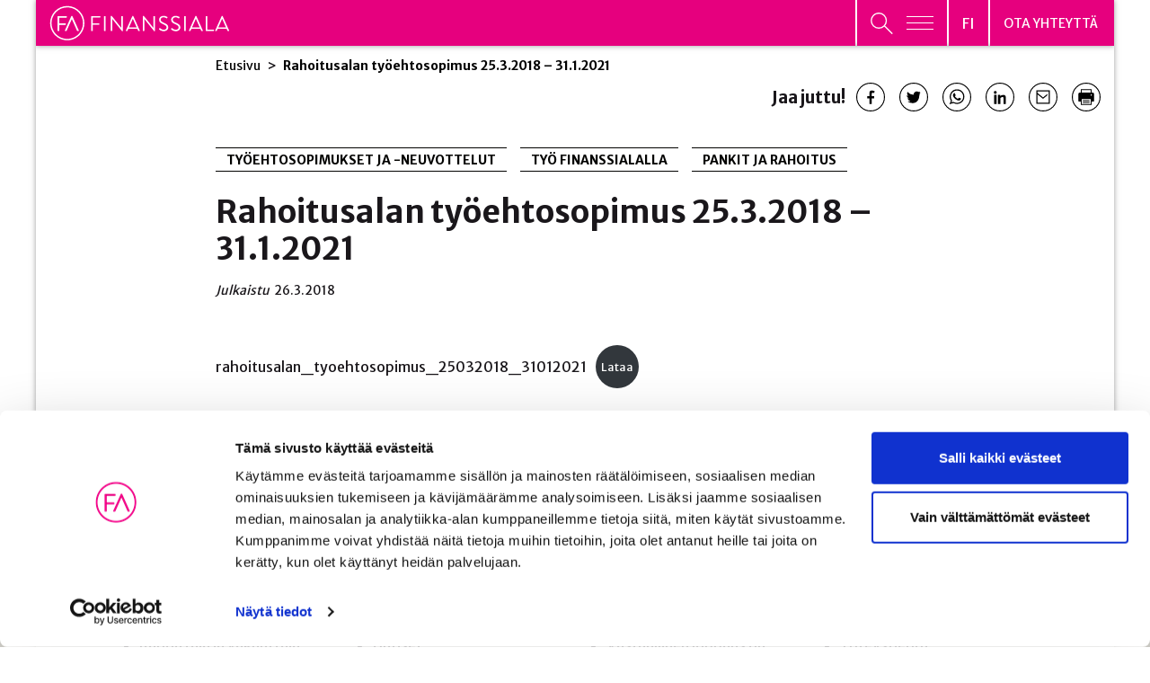

--- FILE ---
content_type: text/html; charset=UTF-8
request_url: https://www.finanssiala.fi/julkaisut/rahoitusalan-tyoehtosopimus-25-3-2018-31-1-2021/
body_size: 37924
content:

<!doctype html>
<html lang="fi">
<head>
	<meta charset="utf-8">
	<meta http-equiv="x-ua-compatible" content="ie=edge">
	<meta name="viewport" content="width=device-width, initial-scale=1">
			<link rel="preload" as="script" href="https://consent.cookiebot.com/uc.js">
		
<script id='polyfills' data-polyfill='https://www.finanssiala.fi/wp-content/themes/finanssiala/dist/scripts/polyfills-155950e493b34d82a4f2.js'>(function(){var e=document.getElementById("polyfills").dataset.polyfill;var t=true;try{eval("async function() {}")}catch(e){t=false}if(t){return}var a=document.createElement("script");a.src=e;a.type="text/javascript";a.async=false;document.getElementsByTagName("script")[0].parentNode.appendChild(a)})();
</script>
<script>(()=> {const publicToken = "pWZDL6KOA";/* global publicToken */
const originalFetch = window.fetch;

/**
 * fetch() wrapper to convert legacy Valu Search multi-search2 requests to Findkit Search requests.
 * Just passes through all other requests.
 */
async function findkitPatchedFetch(originalUrl, options) {
    if (typeof originalUrl !== "string" || originalUrl.startsWith("/")) {
        return originalFetch.call(this, originalUrl, options);
    }

    let url;
    try {
        url = new URL(originalUrl);
    } catch {
        return originalFetch.call(this, originalUrl, options);
    }

    if (
        url.hostname !== "api.search.valu.pro" ||
        !url.pathname.endsWith("/multi-search2")
    ) {
        return originalFetch.call(this, originalUrl, options);
    }

    const searchQueryData = JSON.parse(url.searchParams.get("data"));

    for (const group of searchQueryData.groups) {
        if (group.size === undefined) {
            group.size = searchQueryData.size;
        }

        if (group.from === undefined) {
            group.from = searchQueryData.from;
        }
    }

    delete searchQueryData.size;
    delete searchQueryData.from;

    const res = await originalFetch(
        `https://search.findkit.com/c/${publicToken}/search?p=${publicToken}`,
        {
            method: "POST",
            headers: {
                "content-type": "text/plain",
            },
            mode: "cors",
            credentials: "omit",
            body: JSON.stringify(searchQueryData),
        },
    );

    const responseData = await res.json();

    return new Response(JSON.stringify(responseData.groups), {
        headers: {
            "content-type": "application/json",
        },
    });
}

findkitPatchedFetch.originalFetch = originalFetch;
window.fetch = findkitPatchedFetch;
})();</script>		<!-- cookiebot script start -->
		<script id="Cookiebot" src="https://consent.cookiebot.com/uc.js" data-culture="fi" data-cbid="780d76f6-4d2d-4a34-8c6e-3eab8650f3c7" data-blockingmode="auto" type="text/javascript"></script>
		<!-- cookiebot script end -->
		<title>Rahoitusalan työehtosopimus 25.3.2018 – 31.1.2021 | Finanssiala</title>
		<style>img:is([sizes="auto" i], [sizes^="auto," i]) { contain-intrinsic-size: 3000px 1500px }</style>
	
<!-- The SEO Framework by Sybre Waaijer -->
<meta name="robots" content="max-snippet:-1,max-image-preview:standard,max-video-preview:-1" />
<link rel="canonical" href="https://www.finanssiala.fi/julkaisut/rahoitusalan-tyoehtosopimus-25-3-2018-31-1-2021/" />
<meta name="description" content="rahoitusalan_tyoehtosopimus_25032018_31012021Lataa…" />
<meta property="og:type" content="article" />
<meta property="og:locale" content="fi_FI" />
<meta property="og:site_name" content="Finanssiala" />
<meta property="og:title" content="Rahoitusalan työehtosopimus 25.3.2018 – 31.1.2021" />
<meta property="og:description" content="rahoitusalan_tyoehtosopimus_25032018_31012021Lataa…" />
<meta property="og:url" content="https://www.finanssiala.fi/julkaisut/rahoitusalan-tyoehtosopimus-25-3-2018-31-1-2021/" />
<meta property="og:image" content="https://www.finanssiala.fi/wp-content/uploads/2021/03/cropped-Finanssiala_thumbnail-2-OPTIMOITU-1.jpg" />
<meta property="og:image:width" content="1920" />
<meta property="og:image:height" content="1008" />
<meta property="article:published_time" content="2018-03-25T21:59:11+00:00" />
<meta property="article:modified_time" content="2021-03-02T15:02:45+00:00" />
<meta name="twitter:card" content="summary_large_image" />
<meta name="twitter:title" content="Rahoitusalan työehtosopimus 25.3.2018 – 31.1.2021" />
<meta name="twitter:description" content="rahoitusalan_tyoehtosopimus_25032018_31012021Lataa…" />
<meta name="twitter:image" content="https://www.finanssiala.fi/wp-content/uploads/2021/03/cropped-Finanssiala_thumbnail-2-OPTIMOITU-1.jpg" />
<script type="application/ld+json">{"@context":"https://schema.org","@graph":[{"@type":"WebSite","@id":"https://www.finanssiala.fi/#/schema/WebSite","url":"https://www.finanssiala.fi/","name":"Finanssiala","inLanguage":"fi","potentialAction":{"@type":"SearchAction","target":{"@type":"EntryPoint","urlTemplate":"https://www.finanssiala.fi/Haku/{search_term_string}/"},"query-input":"required name=search_term_string"},"publisher":{"@type":"Organization","@id":"https://www.finanssiala.fi/#/schema/Organization","name":"Finanssiala","url":"https://www.finanssiala.fi/"}},{"@type":"WebPage","@id":"https://www.finanssiala.fi/julkaisut/rahoitusalan-tyoehtosopimus-25-3-2018-31-1-2021/","url":"https://www.finanssiala.fi/julkaisut/rahoitusalan-tyoehtosopimus-25-3-2018-31-1-2021/","name":"Rahoitusalan työehtosopimus 25.3.2018 – 31.1.2021 | Finanssiala","description":"rahoitusalan_tyoehtosopimus_25032018_31012021Lataa…","inLanguage":"fi","isPartOf":{"@id":"https://www.finanssiala.fi/#/schema/WebSite"},"breadcrumb":{"@type":"BreadcrumbList","@id":"https://www.finanssiala.fi/#/schema/BreadcrumbList","itemListElement":[{"@type":"ListItem","position":1,"item":"https://www.finanssiala.fi/","name":"Finanssiala"},{"@type":"ListItem","position":2,"item":"https://www.finanssiala.fi/uutiset/kategoria/pankit-ja-rahoitus/","name":"PANKIT JA RAHOITUS"},{"@type":"ListItem","position":3,"name":"Rahoitusalan työehtosopimus 25.3.2018 – 31.1.2021"}]},"potentialAction":{"@type":"ReadAction","target":"https://www.finanssiala.fi/julkaisut/rahoitusalan-tyoehtosopimus-25-3-2018-31-1-2021/"},"datePublished":"2018-03-25T21:59:11+00:00","dateModified":"2021-03-02T15:02:45+00:00"}]}</script>
<!-- / The SEO Framework by Sybre Waaijer | 1.82ms meta | 0.15ms boot -->

<link rel='dns-prefetch' href='//cdn.search.valu.pro' />
<link rel='dns-prefetch' href='//fonts.googleapis.com' />
		<!-- This site uses the Google Analytics by MonsterInsights plugin v9.11.0 - Using Analytics tracking - https://www.monsterinsights.com/ -->
		<!-- Note: MonsterInsights is not currently configured on this site. The site owner needs to authenticate with Google Analytics in the MonsterInsights settings panel. -->
					<!-- No tracking code set -->
				<!-- / Google Analytics by MonsterInsights -->
		<link rel='stylesheet' id='wp-block-library-css' href='https://www.finanssiala.fi/wp-includes/css/dist/block-library/style.min.css?ver=41620ce1f5b4179382aa22fc6d106566' type='text/css' media='all' />
<style id='wp-block-library-inline-css' type='text/css'>

		.wp-block-pullquote {
			padding: 3em 0 !important;

			blockquote {
				margin: 0 0 1rem !important;
			}
		}

		.wp-block-quote {
			cite {
				display: inline;
			}
		}
</style>
<style id='findkit-search-blocks-view-inline-css' type='text/css'>
body:not(.wp-admin,.block-editor-iframe__body) .wp-block-findkit-search-group{display:none}.wp-block-findkit-search-modal figure{margin:0}.wp-block-findkit-search-embed{--findkit-search-input-size:56px;display:block;min-height:200px}input.wp-findkit-search-input{background-color:#f9f8f8;border:1px solid #000;border-radius:2rem;height:var(--findkit-search-input-size);padding-left:var(--findkit-search-input-size);padding-right:2rem;width:100%}.wp-findkit-input-wrap{position:relative}.wp-findkit-input-wrap:after{background-image:url([data-uri]);background-position:50%;background-repeat:no-repeat;bottom:0;content:"";display:block;pointer-events:none;position:absolute;top:0;width:var(--findkit-search-input-size)}

</style>
<style id='global-styles-inline-css' type='text/css'>
:root{--wp--preset--aspect-ratio--square: 1;--wp--preset--aspect-ratio--4-3: 4/3;--wp--preset--aspect-ratio--3-4: 3/4;--wp--preset--aspect-ratio--3-2: 3/2;--wp--preset--aspect-ratio--2-3: 2/3;--wp--preset--aspect-ratio--16-9: 16/9;--wp--preset--aspect-ratio--9-16: 9/16;--wp--preset--color--black: #000000;--wp--preset--color--cyan-bluish-gray: #abb8c3;--wp--preset--color--white: #ffffff;--wp--preset--color--pale-pink: #f78da7;--wp--preset--color--vivid-red: #cf2e2e;--wp--preset--color--luminous-vivid-orange: #ff6900;--wp--preset--color--luminous-vivid-amber: #fcb900;--wp--preset--color--light-green-cyan: #7bdcb5;--wp--preset--color--vivid-green-cyan: #00d084;--wp--preset--color--pale-cyan-blue: #8ed1fc;--wp--preset--color--vivid-cyan-blue: #0693e3;--wp--preset--color--vivid-purple: #9b51e0;--wp--preset--gradient--vivid-cyan-blue-to-vivid-purple: linear-gradient(135deg,rgba(6,147,227,1) 0%,rgb(155,81,224) 100%);--wp--preset--gradient--light-green-cyan-to-vivid-green-cyan: linear-gradient(135deg,rgb(122,220,180) 0%,rgb(0,208,130) 100%);--wp--preset--gradient--luminous-vivid-amber-to-luminous-vivid-orange: linear-gradient(135deg,rgba(252,185,0,1) 0%,rgba(255,105,0,1) 100%);--wp--preset--gradient--luminous-vivid-orange-to-vivid-red: linear-gradient(135deg,rgba(255,105,0,1) 0%,rgb(207,46,46) 100%);--wp--preset--gradient--very-light-gray-to-cyan-bluish-gray: linear-gradient(135deg,rgb(238,238,238) 0%,rgb(169,184,195) 100%);--wp--preset--gradient--cool-to-warm-spectrum: linear-gradient(135deg,rgb(74,234,220) 0%,rgb(151,120,209) 20%,rgb(207,42,186) 40%,rgb(238,44,130) 60%,rgb(251,105,98) 80%,rgb(254,248,76) 100%);--wp--preset--gradient--blush-light-purple: linear-gradient(135deg,rgb(255,206,236) 0%,rgb(152,150,240) 100%);--wp--preset--gradient--blush-bordeaux: linear-gradient(135deg,rgb(254,205,165) 0%,rgb(254,45,45) 50%,rgb(107,0,62) 100%);--wp--preset--gradient--luminous-dusk: linear-gradient(135deg,rgb(255,203,112) 0%,rgb(199,81,192) 50%,rgb(65,88,208) 100%);--wp--preset--gradient--pale-ocean: linear-gradient(135deg,rgb(255,245,203) 0%,rgb(182,227,212) 50%,rgb(51,167,181) 100%);--wp--preset--gradient--electric-grass: linear-gradient(135deg,rgb(202,248,128) 0%,rgb(113,206,126) 100%);--wp--preset--gradient--midnight: linear-gradient(135deg,rgb(2,3,129) 0%,rgb(40,116,252) 100%);--wp--preset--font-size--small: 13px;--wp--preset--font-size--medium: 20px;--wp--preset--font-size--large: 36px;--wp--preset--font-size--x-large: 42px;--wp--preset--spacing--20: 0.44rem;--wp--preset--spacing--30: 0.67rem;--wp--preset--spacing--40: 1rem;--wp--preset--spacing--50: 1.5rem;--wp--preset--spacing--60: 2.25rem;--wp--preset--spacing--70: 3.38rem;--wp--preset--spacing--80: 5.06rem;--wp--preset--shadow--natural: 6px 6px 9px rgba(0, 0, 0, 0.2);--wp--preset--shadow--deep: 12px 12px 50px rgba(0, 0, 0, 0.4);--wp--preset--shadow--sharp: 6px 6px 0px rgba(0, 0, 0, 0.2);--wp--preset--shadow--outlined: 6px 6px 0px -3px rgba(255, 255, 255, 1), 6px 6px rgba(0, 0, 0, 1);--wp--preset--shadow--crisp: 6px 6px 0px rgba(0, 0, 0, 1);}:where(.is-layout-flex){gap: 0.5em;}:where(.is-layout-grid){gap: 0.5em;}body .is-layout-flex{display: flex;}.is-layout-flex{flex-wrap: wrap;align-items: center;}.is-layout-flex > :is(*, div){margin: 0;}body .is-layout-grid{display: grid;}.is-layout-grid > :is(*, div){margin: 0;}:where(.wp-block-columns.is-layout-flex){gap: 2em;}:where(.wp-block-columns.is-layout-grid){gap: 2em;}:where(.wp-block-post-template.is-layout-flex){gap: 1.25em;}:where(.wp-block-post-template.is-layout-grid){gap: 1.25em;}.has-black-color{color: var(--wp--preset--color--black) !important;}.has-cyan-bluish-gray-color{color: var(--wp--preset--color--cyan-bluish-gray) !important;}.has-white-color{color: var(--wp--preset--color--white) !important;}.has-pale-pink-color{color: var(--wp--preset--color--pale-pink) !important;}.has-vivid-red-color{color: var(--wp--preset--color--vivid-red) !important;}.has-luminous-vivid-orange-color{color: var(--wp--preset--color--luminous-vivid-orange) !important;}.has-luminous-vivid-amber-color{color: var(--wp--preset--color--luminous-vivid-amber) !important;}.has-light-green-cyan-color{color: var(--wp--preset--color--light-green-cyan) !important;}.has-vivid-green-cyan-color{color: var(--wp--preset--color--vivid-green-cyan) !important;}.has-pale-cyan-blue-color{color: var(--wp--preset--color--pale-cyan-blue) !important;}.has-vivid-cyan-blue-color{color: var(--wp--preset--color--vivid-cyan-blue) !important;}.has-vivid-purple-color{color: var(--wp--preset--color--vivid-purple) !important;}.has-black-background-color{background-color: var(--wp--preset--color--black) !important;}.has-cyan-bluish-gray-background-color{background-color: var(--wp--preset--color--cyan-bluish-gray) !important;}.has-white-background-color{background-color: var(--wp--preset--color--white) !important;}.has-pale-pink-background-color{background-color: var(--wp--preset--color--pale-pink) !important;}.has-vivid-red-background-color{background-color: var(--wp--preset--color--vivid-red) !important;}.has-luminous-vivid-orange-background-color{background-color: var(--wp--preset--color--luminous-vivid-orange) !important;}.has-luminous-vivid-amber-background-color{background-color: var(--wp--preset--color--luminous-vivid-amber) !important;}.has-light-green-cyan-background-color{background-color: var(--wp--preset--color--light-green-cyan) !important;}.has-vivid-green-cyan-background-color{background-color: var(--wp--preset--color--vivid-green-cyan) !important;}.has-pale-cyan-blue-background-color{background-color: var(--wp--preset--color--pale-cyan-blue) !important;}.has-vivid-cyan-blue-background-color{background-color: var(--wp--preset--color--vivid-cyan-blue) !important;}.has-vivid-purple-background-color{background-color: var(--wp--preset--color--vivid-purple) !important;}.has-black-border-color{border-color: var(--wp--preset--color--black) !important;}.has-cyan-bluish-gray-border-color{border-color: var(--wp--preset--color--cyan-bluish-gray) !important;}.has-white-border-color{border-color: var(--wp--preset--color--white) !important;}.has-pale-pink-border-color{border-color: var(--wp--preset--color--pale-pink) !important;}.has-vivid-red-border-color{border-color: var(--wp--preset--color--vivid-red) !important;}.has-luminous-vivid-orange-border-color{border-color: var(--wp--preset--color--luminous-vivid-orange) !important;}.has-luminous-vivid-amber-border-color{border-color: var(--wp--preset--color--luminous-vivid-amber) !important;}.has-light-green-cyan-border-color{border-color: var(--wp--preset--color--light-green-cyan) !important;}.has-vivid-green-cyan-border-color{border-color: var(--wp--preset--color--vivid-green-cyan) !important;}.has-pale-cyan-blue-border-color{border-color: var(--wp--preset--color--pale-cyan-blue) !important;}.has-vivid-cyan-blue-border-color{border-color: var(--wp--preset--color--vivid-cyan-blue) !important;}.has-vivid-purple-border-color{border-color: var(--wp--preset--color--vivid-purple) !important;}.has-vivid-cyan-blue-to-vivid-purple-gradient-background{background: var(--wp--preset--gradient--vivid-cyan-blue-to-vivid-purple) !important;}.has-light-green-cyan-to-vivid-green-cyan-gradient-background{background: var(--wp--preset--gradient--light-green-cyan-to-vivid-green-cyan) !important;}.has-luminous-vivid-amber-to-luminous-vivid-orange-gradient-background{background: var(--wp--preset--gradient--luminous-vivid-amber-to-luminous-vivid-orange) !important;}.has-luminous-vivid-orange-to-vivid-red-gradient-background{background: var(--wp--preset--gradient--luminous-vivid-orange-to-vivid-red) !important;}.has-very-light-gray-to-cyan-bluish-gray-gradient-background{background: var(--wp--preset--gradient--very-light-gray-to-cyan-bluish-gray) !important;}.has-cool-to-warm-spectrum-gradient-background{background: var(--wp--preset--gradient--cool-to-warm-spectrum) !important;}.has-blush-light-purple-gradient-background{background: var(--wp--preset--gradient--blush-light-purple) !important;}.has-blush-bordeaux-gradient-background{background: var(--wp--preset--gradient--blush-bordeaux) !important;}.has-luminous-dusk-gradient-background{background: var(--wp--preset--gradient--luminous-dusk) !important;}.has-pale-ocean-gradient-background{background: var(--wp--preset--gradient--pale-ocean) !important;}.has-electric-grass-gradient-background{background: var(--wp--preset--gradient--electric-grass) !important;}.has-midnight-gradient-background{background: var(--wp--preset--gradient--midnight) !important;}.has-small-font-size{font-size: var(--wp--preset--font-size--small) !important;}.has-medium-font-size{font-size: var(--wp--preset--font-size--medium) !important;}.has-large-font-size{font-size: var(--wp--preset--font-size--large) !important;}.has-x-large-font-size{font-size: var(--wp--preset--font-size--x-large) !important;}
:where(.wp-block-post-template.is-layout-flex){gap: 1.25em;}:where(.wp-block-post-template.is-layout-grid){gap: 1.25em;}
:where(.wp-block-columns.is-layout-flex){gap: 2em;}:where(.wp-block-columns.is-layout-grid){gap: 2em;}
:root :where(.wp-block-pullquote){font-size: 1.5em;line-height: 1.6;}
</style>
<link rel='stylesheet' id='styles/main-css' href='https://www.finanssiala.fi/wp-content/themes/finanssiala/dist/styles/main.css?ver=83e1738646ebc8ad216100011a93bb67' type='text/css' media='all' />
<link rel='stylesheet' id='sakke/googlefonts-css' href='https://fonts.googleapis.com/css2?family=Merriweather+Sans:wght@300;400;500;700;800&#038;family=Merriweather:wght@400;700&#038;family=Roboto:wght@400;700&#038;family=Sen:wght@400;700&#038;family=Open+Sans:ital,wght@0,300;1,300&#038;display=swap' type='text/css' media='all' />
<script type='text/javascript' data-cookieconsent='ignore' src="https://www.finanssiala.fi/wp-includes/js/jquery/jquery.min.js?ver=c07717684ca74dae63befc074b1101b4" id="jquery-core-js"></script>
<script type='text/javascript' data-cookieconsent='ignore' src="https://www.finanssiala.fi/wp-includes/js/jquery/jquery-migrate.min.js?ver=ea1b7e4f8108cca6bb09f58752045e9c" id="jquery-migrate-js"></script>
<link rel="alternate" title="oEmbed (JSON)" type="application/json+oembed" href="https://www.finanssiala.fi/wp-json/oembed/1.0/embed?url=https%3A%2F%2Fwww.finanssiala.fi%2Fjulkaisut%2Frahoitusalan-tyoehtosopimus-25-3-2018-31-1-2021%2F&#038;lang=fi" />
<link rel="alternate" title="oEmbed (XML)" type="text/xml+oembed" href="https://www.finanssiala.fi/wp-json/oembed/1.0/embed?url=https%3A%2F%2Fwww.finanssiala.fi%2Fjulkaisut%2Frahoitusalan-tyoehtosopimus-25-3-2018-31-1-2021%2F&#038;format=xml&#038;lang=fi" />
		<!-- Matomo -->
		<script type="text/plain" data-cookieconsent="statistics">
						var _paq = window._paq = window._paq || [];
						_paq.push(['FormAnalytics::disableFormAnalytics']);
			
			_paq.push(['setDocumentTitle', document.title]);
			
			/* tracker methods like "setCustomDimension" should be called before "trackPageView" */
						_paq.push(['trackPageView']);
			
			_paq.push(['enableLinkTracking']);
						(function () {
				var u = "https://finanssiala.matomo.cloud/";
				_paq.push(['setTrackerUrl', u + 'matomo.php']);
				_paq.push(['setSiteId', '1']);
				var d = document, g = d.createElement('script'), s = d.getElementsByTagName('script')[0];
				g.async = true;
				g.src = 'https://cdn.matomo.cloud/finanssiala.matomo.cloud/matomo.js';
				s.parentNode.insertBefore(g, s);
			})();
		</script>
		<!-- End Matomo Code -->
		<script type='application/json' class='wordpress escaped' id='findkit'>{&quot;showInSearch&quot;:true,&quot;title&quot;:&quot;Rahoitusalan ty\u00f6ehtosopimus 25.3.2018 \u2013 31.1.2021&quot;,&quot;created&quot;:&quot;2018-03-26T00:59:11+03:00&quot;,&quot;modified&quot;:&quot;2021-03-02T17:02:45+02:00&quot;,&quot;customFields&quot;:{&quot;wpPostId&quot;:{&quot;type&quot;:&quot;number&quot;,&quot;value&quot;:11216}},&quot;language&quot;:&quot;fi&quot;,&quot;tags&quot;:[&quot;wordpress&quot;,&quot;domain\/www.finanssiala.fi\/wordpress&quot;,&quot;wp_blog_name\/finanssiala&quot;,&quot;domain\/www.finanssiala.fi\/wp_blog_name\/finanssiala&quot;,&quot;public&quot;,&quot;wp_post_type\/publication&quot;,&quot;domain\/www.finanssiala.fi\/wp_post_type\/publication&quot;,&quot;domain\/www.finanssiala.fi\/wp_taxonomy\/category\/pankit-ja-rahoitus&quot;,&quot;wp_taxonomy\/category\/pankit-ja-rahoitus&quot;,&quot;domain\/www.finanssiala.fi\/wp_taxonomy\/category\/tyo-finanssialalla&quot;,&quot;wp_taxonomy\/category\/tyo-finanssialalla&quot;,&quot;domain\/www.finanssiala.fi\/wp_taxonomy\/category\/tyoehtosopimukset-ja-neuvottelut&quot;,&quot;wp_taxonomy\/category\/tyoehtosopimukset-ja-neuvottelut&quot;]}</script>		<style>
			#wp-admin-bar-findkit-adminbar a::before {
				content: "\f179";
				top: 2px;
			}
		</style>
		<link rel="apple-touch-icon" sizes="180x180" href="https://www.finanssiala.fi/wp-content/themes/finanssiala/assets/favicons/apple-touch-icon.png">
<link rel="icon" type="image/png" sizes="32x32" href="https://www.finanssiala.fi/wp-content/themes/finanssiala/assets/favicons/favicon-32x32.png">
<link rel="icon" type="image/png" sizes="16x16" href="https://www.finanssiala.fi/wp-content/themes/finanssiala/assets/favicons/favicon-16x16.png">
<link rel="manifest" href="https://www.finanssiala.fi/wp-content/themes/finanssiala/assets/favicons/site.webmanifest">
<link rel="mask-icon" href="https://www.finanssiala.fi/wp-content/themes/finanssiala/assets/favicons/safari-pinned-tab.svg" color="#e6007e">
<link rel="shortcut icon" href="https://www.finanssiala.fi/wp-content/themes/finanssiala/assets/favicons/favicon.ico">
<meta name="msapplication-TileColor" content="#e6007e">
<meta name="msapplication-config" content="https://www.finanssiala.fi/wp-content/themes/finanssiala/assets/favicons/browserconfig.xml">
<meta name="theme-color" content="#ffffff"></head>
<body class="wp-singular publication-template-default single single-publication postid-11216 wp-theme-finanssiala site-fi main-site">


<!--[if IE]>
<div class="alert alert-warning">
	You are using an &lt;strong&gt;outdated&lt;/strong&gt; browser. Please &lt;a href=&quot;http://browsehappy.com/&quot;&gt;upgrade your browser&lt;/a&gt; to improve your experience.</div>
<![endif]-->
<header id="header" class="header  nav-menu-wrap no-print" role="banner">
    <div class="header-main-area">
        <div class="container-fluid shadow-box">
            <div class="row">
                <div class="header__col">
                    <div class="header__col--logo pink">
                        <a class="header-skip-link" href="#content"
                           tabindex="1">Siirry sisältöön</a>
                        <div class="header-site-branding">
                            <a href="https://www.finanssiala.fi/" rel="home">
                                <span class="screen-reader-text">Finanssiala</span>
																											<svg xmlns="http://www.w3.org/2000/svg" viewBox="0 0 187 36"><path fill="#fff" d="M43.434 25.994c0 .222.178.42.422.42h.866a.436.436 0 00.422-.42v-6.061h6.37a.436.436 0 00.423-.421v-.644c0-.222-.2-.422-.422-.422h-6.371v-6.083h7.459c.244 0 .422-.2.422-.422v-.643a.422.422 0 00-.422-.422h-8.747c-.244 0-.422.2-.422.422zm13.372 0c0 .222.199.42.42.42h.89a.436.436 0 00.42-.42V11.298c0-.222-.2-.422-.42-.422h-.89c-.221 0-.42.2-.42.422zm7 0c0 .222.199.42.422.42h.776a.421.421 0 00.422-.42V13.917h.023l10.189 12.72h.399c.223 0 .423-.177.423-.4v-14.94c0-.221-.2-.421-.423-.421h-.776c-.244 0-.422.2-.422.422V23.13h-.044L64.783 10.654h-.555c-.223 0-.422.177-.422.4zm33.38 0c0 .222.2.42.421.42h.778a.421.421 0 00.421-.42V13.917h.024l10.188 12.72h.4c.222 0 .421-.177.421-.4v-14.94a.436.436 0 00-.422-.421h-.776c-.245 0-.422.2-.422.422V23.13h-.044L98.162 10.654h-.555c-.223 0-.422.177-.422.4zm17.056-1.154c.29.265 2.065 1.797 4.685 1.797 2.597 0 4.794-1.687 4.794-3.996 0-2.575-1.93-3.707-4.927-4.928-1.865-.777-2.997-1.643-2.997-3.13 0-.933.71-2.442 3.063-2.442 1.354 0 2.753.932 2.908 1.021.356.2.578.111.777-.2.09-.133.177-.289.266-.422.267-.422 0-.688-.132-.755 0 0-1.622-1.132-3.796-1.132-3.53 0-4.729 2.442-4.729 3.952 0 2.531 1.465 3.53 3.907 4.595 2.553 1.066 3.885 1.976 3.885 3.508 0 1.31-1.177 2.442-2.975 2.442-1.976 0-3.596-1.555-3.75-1.687-.313-.267-.557-.089-.779.2-.11.133-.22.288-.333.421-.266.422-.044.6.133.755zm12.572 0c.29.265 2.066 1.797 4.686 1.797 2.596 0 4.793-1.687 4.793-3.996 0-2.575-1.93-3.707-4.927-4.928-1.865-.777-2.997-1.643-2.997-3.13 0-.933.71-2.442 3.064-2.442 1.354 0 2.753.932 2.908 1.021.355.2.577.111.776-.2.09-.133.177-.289.266-.422.267-.422 0-.688-.132-.755 0 0-1.622-1.132-3.796-1.132-3.53 0-4.73 2.442-4.73 3.952 0 2.531 1.466 3.53 3.907 4.595 2.554 1.066 3.885 1.976 3.885 3.508 0 1.31-1.176 2.442-2.974 2.442-1.976 0-3.596-1.555-3.752-1.687-.31-.267-.555-.089-.777.2-.11.133-.22.288-.333.421-.266.422-.044.6.133.755zm13.439 1.154c0 .222.2.42.422.42h.888a.436.436 0 00.42-.42V11.298c0-.222-.2-.422-.42-.422h-.888c-.222 0-.422.2-.422.422zm22.457 0c0 .222.179.42.423.42h7.682a.42.42 0 00.42-.42v-.644a.42.42 0 00-.42-.421h-6.394V11.298c0-.222-.2-.422-.422-.422h-.866c-.244 0-.422.2-.422.422zM82.834 22.59l3.888-8.74h.178c.657 1.461 2.52 5.65 3.893 8.74zm4.488-11.692c-.067-.134-.178-.245-.377-.245h-.223c-.2 0-.31.111-.377.245l-6.749 14.94c-.133.29.044.577.377.577h.89a.408.408 0 00.376-.244l.932-2.094h9.283l.93 2.094a.408.408 0 00.376.244h.89c.332 0 .51-.288.376-.577zM148.45 22.59l3.889-8.74h.178c.657 1.461 2.52 5.65 3.893 8.74zm4.489-11.692c-.067-.134-.178-.245-.377-.245h-.223c-.2 0-.31.111-.377.245l-6.75 14.94c-.132.29.045.577.378.577h.889a.408.408 0 00.377-.244l.932-2.094h9.22c.022 0 .038-.007.059-.008l.933 2.102a.408.408 0 00.378.244h.888c.333 0 .51-.288.377-.577zm22.847 11.692l3.889-8.74h.178c.657 1.461 2.52 5.65 3.893 8.74zm4.488-11.692c-.067-.134-.178-.245-.377-.245h-.223c-.199 0-.31.111-.377.245l-6.749 14.94c-.133.29.045.577.378.577h.888c.2 0 .333-.133.377-.244l.933-2.094h8.743a.86.86 0 00.48-.132l.988 2.226a.41.41 0 00.378.244h.888c.333 0 .511-.288.377-.577zM.731 18.234C.731 8.398 8.733.396 18.57.396s17.838 8.002 17.838 17.838-8.002 17.838-17.838 17.838S.731 28.07.731 18.234zm1.454 0c0 9.034 7.35 16.384 16.384 16.384s16.384-7.35 16.384-16.384S27.603 1.85 18.57 1.85 2.185 9.2 2.185 18.234z"/><path fill="#fff" d="M30.082 26.43h-.875a.5.5 0 01-.465-.305c-.042-.092-4.272-9.623-5.375-12.078h-.045L17.944 26.13a.495.495 0 01-.463.3h-.876a.51.51 0 01-.442-.224.497.497 0 01-.02-.487l6.65-14.723a.498.498 0 01.464-.3h.219c.142 0 .338.051.461.296l6.609 14.728a.5.5 0 01-.021.486.51.51 0 01-.443.224zm-20.232 0h-.854a.516.516 0 01-.515-.517V11.43c0-.284.23-.516.515-.516h8.62c.285 0 .516.232.516.516v.635a.516.516 0 01-.515.516h-7.25v5.793h6.177a.53.53 0 01.517.516v.635a.53.53 0 01-.517.516h-6.177v5.872a.53.53 0 01-.517.516z"/></svg>																																	
								                            </a>
                        </div>
                    </div>
                    <div class="header__col--lang-menu-contact header-navigation-area">
                        <button class="header-primary-nav-toggle hamburger hamburger--squeeze pink"
                                data-header-toggle="primary-nav" aria-expanded="false" type="button"
                                aria-label="Avaa päävalikko"
                                data-aria-label-close="Sulje päävalikko">
							<span
                                    class="header-search-toggle__icon header-search-toggle__icon--open"><svg xmlns="http://www.w3.org/2000/svg" viewBox="0 0 26 25"><path fill="none" stroke="#fff" stroke-miterlimit="20" stroke-width="1.42" d="M18.212 9.348c0 4.792-3.896 8.676-8.701 8.676C4.706 18.024.81 14.14.81 9.348S4.706.67 9.51.67c4.806 0 8.702 3.885 8.702 8.677z"/><path fill="#de06f0" d="M15.813 15.197l9.486 9.46"/><path fill="none" stroke="#fff" stroke-miterlimit="20" stroke-width="1.6" d="M15.813 15.197l9.486 9.46"/></svg></span>
                            <span class="hamburger-box">
								<span class="hamburger-inner"></span>
							</span>
                        </button>
                        <div class="header-language-switcher pink">
                            <button class="lang-current" aria-expanded="false"
                                    aria-label="Avaa kielivalikko"
                                    data-aria-label-close="Sulje kielivalikko">
                                <span class="lang-current__text">fi</span>
								<svg xmlns="http://www.w3.org/2000/svg" fill="#FFF" fill-rule="evenodd" viewBox="0 0 10 6"><path d="M9.406 0L10 .656 5 6 0 .656.594 0 5 4.688z"/></svg></button>
                            <nav class="lang-nav" data-header-toggle="language-menu"
                                 aria-label="Kielivalikko">
                                <ul class="lang-menu">
										<li class="lang-item lang-item-2 lang-item-fi current-lang lang-item-first"><a lang="fi" hreflang="fi" href="https://www.finanssiala.fi/julkaisut/rahoitusalan-tyoehtosopimus-25-3-2018-31-1-2021/" aria-current="true">fi</a></li>
	<li class="lang-item lang-item-37 lang-item-en no-translation"><a lang="en-US" hreflang="en-US" href="https://www.finanssiala.fi/en/">en</a></li>
                                </ul>
                            </nav>
                        </div>
                        <div class="header-primary-nav-wrapper pink">
							                                <div class="header-primary-nav-container">
                                    <nav id="header-primary-nav" class="header-primary-nav"
                                         aria-label="Avaa päävalikko">
										<ul class="header-primary-nav-lvl-1"><li class="header-primary-nav-lvl-1__item "><a class="header-primary-nav-lvl-1__link"  href="https://www.finanssiala.fi/yhteystiedot/">Ota yhteyttä</a></li>
</ul>                                    </nav>
                                </div>
							                        </div>
                    </div>
                </div>
                <nav class="nav-menu-wrap__nav-menu"
                     aria-label="Päävalikko">
                    <div class="container-fluid-main-row shadow-box">
                        <div class="mobile-primary-navigation d-flex d-sm-none">
							<ul class="header-primary-nav-lvl-1"><li class="header-primary-nav-lvl-1__item "><a class="header-primary-nav-lvl-1__link"  href="https://www.finanssiala.fi/yhteystiedot/">Ota yhteyttä</a></li>
</ul>                        </div>
                        <div id="top-page" class="full footer header-element padding-right-left">
															<div class="container-fluid footer-top-line line-bottom">
			<a href="https://www.finanssiala.fi/uutiskirje/" class="news-leitter">
							<svg version="1.1" xmlns="http://www.w3.org/2000/svg" x="0" y="0" viewBox="0 0 115 115" xml:space="preserve"><circle cx="54.93" cy="55.15" r="54.78" opacity=".68" fill="transparent"/><circle cx="54.93" cy="55.15" r="54.78" fill="#fff"/><path d="M38.56 30.7H37.4v-.94l.28-.08c.24-.07.42-.13.54-.18a.877.877 0 00.51-.55c.08-.21.19-.59.35-1.13l.17-.59h1.04v2.16h2.53v1.31h-2.53v4.46c0 .59.02 1 .07 1.25.05.24.13.4.26.47.13.07.35.11.66.11.23 0 .5-.04.82-.11.32-.07.56-.14.71-.22l.3.98c-.26.19-.63.36-1.11.51-.48.15-.94.22-1.37.22-.66 0-1.16-.16-1.53-.48-.36-.32-.54-.91-.54-1.76V30.7zm6.27-4.61c.12-.19.28-.34.48-.45.2-.11.4-.16.61-.16.36 0 .63.1.82.3s.29.45.29.76c0 .23-.06.44-.18.63s-.28.34-.47.44c-.19.11-.4.16-.62.16a1.12 1.12 0 01-.96-.5c-.1-.16-.15-.35-.15-.56 0-.23.06-.44.18-.62zm1.88 3.3v8.97h-1.73v-8.97h1.73zm4.8-4.02v12.99h-1.73V25.37h1.73zm7.71 4.24c.46.15.82.43 1.08.84.26.41.39.98.39 1.71v6.21h-.71c-.24 0-.41-.02-.54-.05a.442.442 0 01-.28-.22c-.07-.11-.1-.3-.1-.55v-.06c-.26.24-.62.45-1.08.62-.46.17-.94.26-1.44.26-.53 0-1-.1-1.42-.31-.42-.2-.74-.5-.98-.88-.23-.38-.35-.83-.35-1.34 0-.57.15-1.06.46-1.47.31-.41.74-.73 1.29-.96.49-.19 1.04-.34 1.66-.44.62-.1 1.2-.15 1.76-.15v-.81c0-.38-.07-.66-.2-.85-.13-.19-.33-.32-.6-.38-.27-.07-.64-.1-1.11-.1-.25 0-.54.03-.87.09-.33.06-.63.14-.92.23-.29.09-.5.18-.63.27l-.43-1.08c.14-.08.38-.19.74-.32s.77-.25 1.23-.35c.46-.1.9-.15 1.33-.15.68.01 1.26.09 1.72.24zm-1.39 7.36c.27-.07.51-.16.72-.26.21-.1.34-.19.41-.26v-2.51c-.38 0-.81.04-1.29.11s-.87.18-1.16.32c-.32.15-.57.33-.74.53-.17.21-.26.47-.26.79 0 .92.52 1.39 1.55 1.39.24 0 .5-.04.77-.11zm10.3-7.36c.46.15.82.43 1.08.84.26.41.39.98.39 1.71v6.21h-.71c-.24 0-.41-.02-.54-.05a.442.442 0 01-.28-.22c-.07-.11-.1-.3-.1-.55v-.06c-.26.24-.62.45-1.08.62-.46.17-.94.26-1.44.26-.53 0-1-.1-1.42-.31-.42-.2-.74-.5-.98-.88-.23-.38-.35-.83-.35-1.34 0-.57.15-1.06.46-1.47.31-.41.74-.73 1.29-.96.49-.19 1.04-.34 1.66-.44s1.2-.15 1.76-.15v-.81c0-.38-.07-.66-.2-.85-.13-.19-.33-.32-.6-.38-.27-.07-.64-.1-1.11-.1-.25 0-.54.03-.87.09-.33.06-.63.14-.92.23-.29.09-.5.18-.63.27l-.43-1.08c.14-.08.38-.19.74-.32s.77-.25 1.23-.35c.46-.1.9-.15 1.33-.15.68.01 1.25.09 1.72.24zm-1.4 7.36c.27-.07.51-.16.72-.26.21-.1.34-.19.41-.26v-2.51c-.38 0-.81.04-1.29.11s-.87.18-1.16.32c-.32.15-.57.33-.74.53-.17.21-.26.47-.26.79 0 .92.52 1.39 1.55 1.39.24 0 .5-.04.77-.11z" fill="#030304"/><path d="M105.63 28.63c-4.17-6.5-9.45-11.79-15.41-15.81 3.76 3.31 7.17 7.16 10.03 11.62 16.45 25.61 9.55 60.04-15.41 76.91-18.63 12.59-42.04 11.83-59.56 0 17.86 15.69 44.32 18.13 64.93 4.19 24.96-16.87 31.86-51.31 15.42-76.91z" fill="#1e1e1c" opacity=".8"/><path d="M54.39 104.52c-27.37 0-49.64-22.27-49.64-49.64 0-26.64 23.71-49.64 49.64-49.64 27.37 0 49.64 22.27 49.64 49.64s-22.27 49.64-49.64 49.64zm0-97.22C28.16 7.3 6.81 28.65 6.81 54.88s21.34 47.57 47.58 47.57 47.58-21.34 47.58-47.57S80.62 7.3 54.39 7.3z"/><path d="M26.9 47.59c.16-.05.41-.1.76-.14.34-.05.7-.07 1.07-.07.35 0 .67.02.95.07.28.05.52.14.71.29s.34.34.44.59c.1.25.16.57.16.97v5.16c0 .66.16 1.12.48 1.4.32.28.78.42 1.39.42.37 0 .67-.03.9-.1.23-.06.41-.13.54-.19v-8.4c.16-.05.41-.1.76-.14.34-.05.7-.07 1.07-.07.35 0 .67.02.95.07.28.05.52.14.71.29s.34.34.44.59c.1.25.16.57.16.97v7.3c0 .8-.34 1.4-1.01 1.8-.56.35-1.23.62-2 .8-.78.18-1.62.28-2.53.28-.86 0-1.66-.1-2.39-.29-.73-.19-1.36-.49-1.88-.89-.53-.4-.94-.92-1.22-1.55-.29-.63-.43-1.4-.43-2.29v-6.87zm13.97 0c.16-.05.41-.1.76-.14.34-.05.7-.07 1.07-.07.35 0 .67.02.95.07.28.05.52.14.71.29s.34.34.44.59c.1.25.16.57.16.97v5.16c0 .66.16 1.12.48 1.4.32.28.78.42 1.39.42.37 0 .67-.03.9-.1.23-.06.41-.13.54-.19v-8.4c.16-.05.41-.1.76-.14.34-.05.7-.07 1.07-.07.35 0 .67.02.95.07.28.05.52.14.71.29s.34.34.44.59c.1.25.16.57.16.97v7.3c0 .8-.34 1.4-1.01 1.8-.56.35-1.23.62-2 .8-.78.18-1.62.28-2.53.28-.86 0-1.66-.1-2.39-.29-.73-.19-1.36-.49-1.88-.89-.53-.4-.94-.92-1.22-1.55-.29-.63-.43-1.4-.43-2.29v-6.87zm18.05 7.49c0 .42.13.71.4.89s.64.26 1.12.26c.24 0 .49-.02.74-.06.26-.04.48-.09.67-.16.14.18.27.37.37.59.1.22.16.48.16.78 0 .61-.23 1.1-.68 1.49-.46.38-1.26.58-2.41.58-1.41 0-2.49-.32-3.25-.96-.76-.64-1.14-1.68-1.14-3.12V45.1c.18-.05.43-.1.76-.16s.68-.08 1.04-.08c.7 0 1.25.12 1.64.37.39.25.59.77.59 1.57v1.54h3.14c.1.18.19.4.28.66.09.26.13.56.13.88 0 .56-.12.96-.37 1.21s-.58.37-1 .37h-2.18v3.62zm5.42-10.9c0-.61.2-1.12.61-1.54s.95-.62 1.62-.62 1.21.21 1.62.62.61.93.61 1.54-.2 1.12-.61 1.54c-.41.42-.95.62-1.62.62s-1.21-.21-1.62-.62c-.41-.42-.61-.93-.61-1.54zm4.27 14.88c-.18.03-.44.08-.78.13-.34.06-.69.08-1.04.08s-.67-.02-.95-.07c-.28-.05-.52-.14-.71-.29-.19-.14-.34-.34-.44-.59-.1-.25-.16-.57-.16-.97v-9.77c.18-.03.44-.08.78-.13.34-.06.69-.08 1.04-.08.35 0 .67.02.95.07.28.05.52.14.71.29.19.14.34.34.44.59.1.25.16.57.16.97v9.77zm12.43-3.45c0 1.22-.46 2.17-1.37 2.86-.91.69-2.26 1.03-4.03 1.03-.67 0-1.3-.05-1.87-.14s-1.07-.24-1.48-.44c-.41-.2-.73-.45-.96-.76-.23-.3-.35-.66-.35-1.08 0-.38.08-.71.24-.97.16-.26.35-.48.58-.66.46.26 1 .48 1.6.68s1.29.3 2.08.3c.5 0 .88-.07 1.14-.22.26-.14.4-.34.4-.58 0-.22-.1-.4-.29-.53-.19-.13-.51-.23-.96-.31l-.72-.14c-1.39-.27-2.43-.7-3.11-1.28-.68-.58-1.02-1.42-1.02-2.51 0-.59.13-1.13.38-1.61.25-.48.62-.88 1.08-1.2.46-.32 1.02-.57 1.67-.74.65-.18 1.36-.26 2.15-.26.59 0 1.15.04 1.67.13s.97.22 1.36.4c.38.18.69.4.91.68.22.28.34.61.34 1 0 .37-.07.68-.2.95-.14.26-.31.48-.52.66-.13-.08-.32-.16-.58-.25s-.54-.17-.84-.24c-.3-.07-.61-.13-.92-.18-.31-.05-.6-.07-.85-.07-.53 0-.94.06-1.22.18s-.43.31-.43.56c0 .18.08.32.24.43.16.11.46.22.91.31l.74.17c1.54.35 2.63.84 3.28 1.45.63.61.95 1.4.95 2.38zm1.9-.99c-.11-.18-.22-.41-.31-.7s-.14-.59-.14-.91c0-.59.14-1.02.41-1.28.27-.26.62-.4 1.06-.4h5.14c.1.18.2.41.3.7.1.29.16.59.16.91 0 .59-.14 1.02-.41 1.28-.27.26-.62.4-1.06.4h-5.15zM38.3 74.98c-.08.75-.3 1.33-.66 1.73-.36.4-.88.6-1.57.6-.51 0-.97-.12-1.37-.37s-.83-.67-1.3-1.26l-2.38-2.98v4.37c-.18.03-.44.08-.78.13-.34.06-.69.08-1.04.08s-.67-.02-.95-.07c-.28-.05-.52-.14-.71-.29-.19-.14-.34-.34-.44-.59-.1-.25-.16-.57-.16-.97v-13.9c.18-.05.44-.1.78-.16s.69-.08 1.04-.08c.35 0 .67.02.95.07s.52.14.71.29c.19.14.34.34.44.59.1.25.16.57.16.97v6.34l4.13-4.22c.83 0 1.5.18 2 .55.5.37.76.83.76 1.39 0 .24-.04.46-.12.66-.08.2-.2.4-.37.61s-.38.43-.65.66-.57.5-.92.8l-1.39 1.2 3.84 3.85zm1.82-12.8c0-.61.2-1.12.61-1.54.41-.42.95-.62 1.62-.62.67 0 1.21.21 1.62.62.41.42.61.93.61 1.54s-.2 1.12-.61 1.54c-.41.42-.95.62-1.62.62-.67 0-1.21-.21-1.62-.62-.4-.42-.61-.93-.61-1.54zm4.28 14.88c-.18.03-.44.08-.78.13-.34.06-.69.08-1.04.08-.35 0-.67-.02-.95-.07-.28-.05-.52-.14-.71-.29-.19-.14-.34-.34-.44-.59-.1-.25-.16-.57-.16-.97v-9.77c.18-.03.44-.08.78-.13.34-.06.69-.08 1.04-.08.35 0 .67.02.95.07.28.05.52.14.71.29.19.14.34.34.44.59.1.25.16.57.16.97v9.77zm6.67 0c-.16.05-.41.1-.76.14-.34.05-.7.07-1.07.07-.35 0-.67-.02-.95-.07-.28-.05-.52-.14-.71-.29-.19-.14-.34-.34-.44-.59s-.16-.57-.16-.97v-7.2c0-.37.07-.68.2-.95.14-.26.33-.5.59-.71.26-.21.57-.4.95-.56s.78-.32 1.21-.44c.43-.13.88-.23 1.34-.3a9.3 9.3 0 011.39-.11c.77 0 1.38.15 1.82.44.45.3.67.78.67 1.45 0 .22-.03.44-.1.66s-.14.41-.24.59a12.029 12.029 0 00-2.06.19c-.34.06-.65.13-.95.2-.3.07-.55.16-.76.25v8.2zm4.99 1.66c.35-.22.61-.53.77-.92.16-.39.24-.83.24-1.31v-10.9c.18-.03.44-.08.78-.13.34-.06.69-.08 1.04-.08s.67.02.95.07c.28.05.52.14.71.29.19.14.34.34.44.59.1.25.16.57.16.97v9.58c0 .67-.08 1.28-.24 1.82-.16.54-.39 1.01-.68 1.4-.3.39-.66.7-1.08.91s-.9.32-1.43.32c-.7 0-1.26-.21-1.66-.64-.4-.42-.61-.96-.62-1.6l.62-.37zm.82-16.54c0-.61.2-1.12.61-1.54.41-.42.95-.62 1.62-.62.67 0 1.21.21 1.62.62s.61.93.61 1.54-.2 1.12-.61 1.54-.95.62-1.62.62c-.67 0-1.21-.21-1.62-.62-.41-.42-.61-.93-.61-1.54zm13.03 15.29c-.94 0-1.82-.13-2.63-.4-.81-.26-1.51-.66-2.11-1.19-.6-.53-1.07-1.19-1.42-1.99-.34-.8-.52-1.74-.52-2.81 0-1.06.17-1.96.52-2.72.34-.76.8-1.38 1.36-1.87.56-.49 1.2-.85 1.92-1.08.72-.23 1.46-.35 2.21-.35.85 0 1.62.13 2.32.38.7.26 1.3.61 1.8 1.06s.9.98 1.18 1.61.42 1.3.42 2.04c0 .54-.15.96-.46 1.25s-.73.47-1.27.55l-5.93.89c.18.53.54.92 1.08 1.19.54.26 1.17.4 1.87.4.66 0 1.28-.08 1.86-.25s1.06-.36 1.43-.59c.26.16.47.38.65.67.18.29.26.59.26.91 0 .72-.34 1.26-1.01 1.61-.51.27-1.09.46-1.73.55-.64.09-1.24.14-1.8.14zm-.67-9.43c-.38 0-.72.06-1 .19s-.51.29-.68.49c-.18.2-.31.42-.4.67s-.14.5-.16.76l4.1-.67c-.05-.32-.22-.64-.53-.96-.29-.32-.74-.48-1.33-.48zm7.7 7.22c0-.66.2-1.2.61-1.62.41-.42.97-.64 1.69-.64s1.28.21 1.69.64c.41.42.61.96.61 1.62s-.2 1.2-.61 1.62c-.41.42-.97.64-1.69.64s-1.28-.21-1.69-.64c-.41-.42-.61-.96-.61-1.62zm4.42-12.09c0 .37-.01.9-.02 1.6s-.05 1.45-.1 2.26c-.05.81-.11 1.62-.19 2.42-.08.81-.18 1.51-.29 2.1-.06.05-.16.1-.29.14s-.26.09-.41.12c-.14.03-.29.06-.43.07-.14.02-.27.02-.38.02-.46 0-.85-.07-1.16-.22-.31-.14-.51-.42-.59-.84-.08-.37-.15-.93-.2-1.68s-.11-1.57-.16-2.45c-.05-.88-.08-1.75-.11-2.62-.02-.86-.04-1.6-.04-2.21.32-.18.68-.32 1.09-.42.41-.1.81-.16 1.21-.16.66 0 1.16.15 1.52.46.37.32.55.78.55 1.41z"/></svg>					</a>
				<div class="search-box"><form role="search" method="get" class="search-form" action="https://www.finanssiala.fi/">
	<div class="search-button-label flex">
		<span class="search-form__span-icon">
			<button type="submit" class="search-form__button">
			<svg version="1.1" id="Layer_1" xmlns="http://www.w3.org/2000/svg" x="0" y="0" viewBox="0 0 75 42" xml:space="preserve"><style type="text/css">.st0{fill:#1d1d1b}</style><path class="st0" d="M36.3 11.13c3.88 2.19 1.82 12.07-1.29 15.05-5.44 5.23-12.04 3.27-18.33 1.38.65.2 1.97 2.66 3.21 3.03 4.15 1.25 7.76 2.91 12.21 1.89 4.41-1.01 7.99-3.78 9.03-8.26 1.58-6.78-1.66-12.53-7.63-15.91-.79-.44.33.68.4.78.61.75 1.57 1.57 2.4 2.04z"/><path class="st0" d="M27.65 37.06c-9.56 0-17.35-7.78-17.35-17.35S18.08 2.37 27.65 2.37 45 10.15 45 19.72s-7.79 17.34-17.35 17.34zm0-32.69c-8.46 0-15.35 6.88-15.35 15.35s6.88 15.35 15.35 15.35S43 28.19 43 19.72 36.11 4.37 27.65 4.37z"/><path class="st0" d="M71.74 39.36l-27.98-9.52a2.321 2.321 0 01-1.45-2.94l.1-.29a2.321 2.321 0 012.94-1.45l27.98 9.52c1.21.41 1.86 1.73 1.45 2.94l-.1.29a2.305 2.305 0 01-2.94 1.45z"/></svg>		</button>
		</span>
		<span class="search-form__span-text">
			<label class="search-form__label">Hae!</label>
		</span>
	</div>
	<input type="search" id="valu-search-input" value="" name="s"
	       class="search-form__field"
	       placeholder="Etsitkö aihetta, ihmistä vai tietoa? Koeta tästä!"
	       required>
</form>
</div>
</div>
							
							
<div class="footer-medium-line line-bottom padding-footer">
	<div class="footer-medium-line__lists container-fluid">
					<div class="flex-box">
									<div class="col-12 col-sm-6 col-lg-3 flex-box__col">
						<div class="col-sm-6__title">
							<p>Finanssiala yhteiskunnassa</p>
						</div>
						<ul class="footer-menu">
																<li class="footer-menu__item">
										<a alt="Rahoittaja ja vakuuttaja"
										   class="footer-menu__link"
										   href="https://www.finanssiala.fi/kotitalouksien-ja-yrittajien-rahoittaja-seka-vakuuttaja/">Rahoittaja ja vakuuttaja</a>
									</li>
																	<li class="footer-menu__item">
										<a alt="Sosiaaliturvan toteuttaja"
										   class="footer-menu__link"
										   href="https://www.finanssiala.fi/hyvinvointiyhteiskunnan-kumppani-ja-sosiaaliturvan-yksi-hoitaja/">Sosiaaliturvan toteuttaja</a>
									</li>
																	<li class="footer-menu__item">
										<a alt="Kestävä ja vihreä rahoittaja"
										   class="footer-menu__link"
										   href="https://www.finanssiala.fi/kestavan-rahoituksen-ja-sijoittamisen-vauhdittaja/">Kestävä ja vihreä rahoittaja</a>
									</li>
																	<li class="footer-menu__item">
										<a alt="Digi- ja maksupalvelut"
										   class="footer-menu__link"
										   href="https://www.finanssiala.fi/sujuvien-digi-ja-maksupalveluiden-tarjoaja/">Digi- ja maksupalvelut</a>
									</li>
																	<li class="footer-menu__item">
										<a alt="Kansankapitalismin mahdollistaja"
										   class="footer-menu__link"
										   href="https://www.finanssiala.fi/kansankapitalismin-mahdollistaja/">Kansankapitalismin mahdollistaja</a>
									</li>
																	<li class="footer-menu__item">
										<a alt="Houkutteleva työnantaja"
										   class="footer-menu__link"
										   href="https://www.finanssiala.fi/houkutteleva-tyonantaja-monitaitoisille-osaajille/">Houkutteleva työnantaja</a>
									</li>
														</ul>
					</div>
									<div class="col-12 col-sm-6 col-lg-3 flex-box__col">
						<div class="col-sm-6__title">
							<p>Ajankohtaista</p>
						</div>
						<ul class="footer-menu">
																<li class="footer-menu__item">
										<a alt="Uutiset"
										   class="footer-menu__link"
										   href="https://www.finanssiala.fi/uutiset/">Uutiset</a>
									</li>
																	<li class="footer-menu__item">
										<a alt="Kolumnit"
										   class="footer-menu__link"
										   href="https://www.finanssiala.fi/kolumni/">Kolumnit</a>
									</li>
																	<li class="footer-menu__item">
										<a alt="Lausunnot"
										   class="footer-menu__link"
										   href="https://www.finanssiala.fi/lausunnot/">Lausunnot</a>
									</li>
																	<li class="footer-menu__item">
										<a alt="Julkaisut"
										   class="footer-menu__link"
										   href="https://www.finanssiala.fi/aiheet/julkaisut/">Julkaisut</a>
									</li>
																	<li class="footer-menu__item">
										<a alt="Tilastot"
										   class="footer-menu__link"
										   href="https://www.finanssiala.fi/aiheet/tilastot/">Tilastot</a>
									</li>
																	<li class="footer-menu__item">
										<a alt="Podcastit ja videot"
										   class="footer-menu__link"
										   href="https://www.finanssiala.fi/aiheet/videot-ja-podcastit/">Podcastit ja videot</a>
									</li>
																	<li class="footer-menu__item">
										<a alt="Tilaisuudet ja tallenteet"
										   class="footer-menu__link"
										   href="https://www.finanssiala.fi/aiheet/tilaisuudet/">Tilaisuudet ja tallenteet</a>
									</li>
																	<li class="footer-menu__item">
										<a alt="Tilaa uutiskirjeemme"
										   class="footer-menu__link"
										   href="https://www.finanssiala.fi/uutiskirje/">Tilaa uutiskirjeemme</a>
									</li>
														</ul>
					</div>
									<div class="col-12 col-sm-6 col-lg-3 flex-box__col">
						<div class="col-sm-6__title">
							<p>Lobbauksestamme</p>
						</div>
						<ul class="footer-menu">
																<li class="footer-menu__item">
										<a alt="Vastuullinen lobbaus on avointa"
										   class="footer-menu__link"
										   href="https://www.finanssiala.fi/lobbauksen-periaatteemme/">Vastuullinen lobbaus on avointa</a>
									</li>
																	<li class="footer-menu__item">
										<a alt="EU-edunvalvonta ja pohjoismainen yhteistyö"
										   class="footer-menu__link"
										   href="https://www.finanssiala.fi/eu-edunvalvonta-ja-pohjoismainen-yhteistyo/">EU-edunvalvonta ja pohjoismainen yhteistyö</a>
									</li>
																	<li class="footer-menu__item">
										<a alt="EU-vaalitavoitteet 2024"
										   class="footer-menu__link"
										   href="https://www.finanssiala.fi/aiheet/eu/#/">EU-vaalitavoitteet 2024</a>
									</li>
																	<li class="footer-menu__item">
										<a alt="Finanssialan analyysi hallitusohjelmasta"
										   class="footer-menu__link"
										   href="https://www.finanssiala.fi/aiheet/finanssialan-analyysi-hallitusohjelmasta/">Finanssialan analyysi hallitusohjelmasta</a>
									</li>
																	<li class="footer-menu__item">
										<a alt="Finanssialan hallitusohjelmatavoitteet 2023–2027"
										   class="footer-menu__link"
										   href="https://www.finanssiala.fi/aiheet/finanssialan-hallitusohjelmatavoitteet/">Finanssialan hallitusohjelmatavoitteet 2023–2027</a>
									</li>
														</ul>
					</div>
									<div class="col-12 col-sm-6 col-lg-3 flex-box__col">
						<div class="col-sm-6__title">
							<p>MEISTÄ</p>
						</div>
						<ul class="footer-menu">
																<li class="footer-menu__item">
										<a alt="Yhteystiedot"
										   class="footer-menu__link"
										   href="https://www.finanssiala.fi/yhteystiedot/">Yhteystiedot</a>
									</li>
																	<li class="footer-menu__item">
										<a alt="Medialle"
										   class="footer-menu__link"
										   href="https://www.finanssiala.fi/yhteystiedot/">Medialle</a>
									</li>
																	<li class="footer-menu__item">
										<a alt="Mikä on Finanssiala ry"
										   class="footer-menu__link"
										   href="https://www.finanssiala.fi/mika-on-finanssiala-ry/">Mikä on Finanssiala ry</a>
									</li>
																	<li class="footer-menu__item">
										<a alt="Jäsenet ja hallitus"
										   class="footer-menu__link"
										   href="https://www.finanssiala.fi/jasenet-ja-hallitus/">Jäsenet ja hallitus</a>
									</li>
																	<li class="footer-menu__item">
										<a alt="FA:n strategia ja arvot"
										   class="footer-menu__link"
										   href="https://www.finanssiala.fi/fan-arvot/">FA:n strategia ja arvot</a>
									</li>
																	<li class="footer-menu__item">
										<a alt="Mistä kuluttajaneuvontaa?"
										   class="footer-menu__link"
										   href="https://www.finanssiala.fi/mista-kuluttajaneuvontaa/">Mistä kuluttajaneuvontaa?</a>
									</li>
																	<li class="footer-menu__item">
										<a alt="FA:n jäsensivut"
										   class="footer-menu__link"
										   href="https://www.finanssiala.fi/jasensivut/">FA:n jäsensivut</a>
									</li>
																	<li class="footer-menu__item">
										<a alt="Meille töihin"
										   class="footer-menu__link"
										   href="https://www.finanssiala.fi/meille-toihin/">Meille töihin</a>
									</li>
														</ul>
					</div>
							</div>
			</div>
	</div>
                        </div>
                        <div class="full nav-menu-wrap__main-nav">
							<div class="container-fluid header-navigation-wrapper">
    <div id="black-border" class="black-border">
        <div class="black-border__title flex-box">
            <a href="#" class="header-find-stamp">
									<svg version="1.1" id="Layer_1" xmlns="http://www.w3.org/2000/svg" x="0" y="0" viewBox="0 0 83 83" xml:space="preserve"><style type="text/css">.st7{fill:#020203}</style><path class="st7" d="M11.87 29.45c-.14.26-.32.43-.56.51-.23.07-.48.04-.75-.1l-4.76-2.5c.02-.07.06-.19.12-.35.06-.16.12-.31.19-.44.07-.14.15-.26.23-.36.08-.1.17-.17.26-.21.09-.04.2-.06.32-.05.12.01.26.06.42.15l3.64 1.91 1.1-2.11c.09-.01.2 0 .34.02.13.02.26.07.38.13.25.13.39.27.44.43.05.16.03.32-.07.49l-1.3 2.48zm-2.5-10.87a.875.875 0 01-.3-.61c-.02-.25.05-.47.22-.66.19-.22.41-.33.65-.34.24-.01.46.07.64.22.18.16.29.36.31.6s-.06.47-.25.69c-.08.09-.18.17-.29.22-.11.05-.22.08-.34.09-.11.01-.23 0-.34-.04a.826.826 0 01-.3-.17zm1.53-1.76c-.18-.16-.29-.36-.31-.6s.06-.47.25-.69c.09-.1.18-.17.29-.23.11-.05.22-.08.34-.09.12-.01.23.01.34.04.11.04.21.09.3.17.18.16.29.36.3.61a.89.89 0 01-.23.67c-.19.22-.41.33-.65.34a.818.818 0 01-.63-.22zm1.23 5.74a3.82 3.82 0 01-.92-1.13c-.2-.4-.31-.81-.33-1.21-.02-.41.05-.81.2-1.21.15-.4.38-.77.68-1.12.3-.35.64-.63 1.01-.83a2.88 2.88 0 012.42-.21c.43.15.84.39 1.25.75s.72.73.92 1.13c.21.4.32.8.34 1.21.02.41-.05.81-.2 1.21-.15.4-.39.78-.69 1.13-.31.36-.65.64-1.03.84-.38.21-.77.33-1.17.36-.41.03-.82-.02-1.24-.17-.42-.16-.83-.4-1.24-.75zm1.23-1.42c.48.42.92.63 1.32.64.4.01.75-.14 1.03-.47.29-.33.4-.69.33-1.09-.07-.4-.34-.8-.82-1.22-.47-.41-.91-.62-1.31-.63s-.75.14-1.03.47c-.28.32-.39.69-.33 1.08.07.4.34.81.81 1.22zm10.11-5.01c-.05.06-.14.15-.25.25-.12.11-.24.21-.36.29-.26.18-.49.28-.68.28s-.39-.14-.59-.42l-.81-1.15c-.29-.11-.61-.23-.95-.37-.34-.14-.69-.29-1.04-.44-.35-.15-.68-.31-1-.47s-.6-.32-.83-.48c0-.15.04-.32.1-.49.07-.17.2-.33.38-.46.22-.16.43-.24.64-.25.2-.01.46.07.75.23l1.71.92.05-.04c-.04-.23-.09-.44-.13-.63-.04-.19-.09-.37-.13-.56-.05-.18-.09-.38-.14-.58-.05-.2-.1-.43-.17-.69.07-.12.15-.24.26-.36.1-.12.21-.21.33-.29.2-.14.4-.21.62-.2.21.01.39.12.54.33.05.07.09.16.13.28.04.12.08.31.11.58.04.27.07.64.11 1.11.04.47.08 1.1.13 1.87l1.22 1.74zm1.92-6.68c-.07-.05-.15-.13-.24-.24s-.16-.23-.21-.36c-.1-.25-.12-.45-.05-.61.07-.16.19-.27.37-.34l4.21-1.69c.07.05.15.13.24.24.09.11.16.23.21.36.1.25.12.45.05.61-.07.15-.19.27-.37.34l-1.07.43 1.79 4.46c-.06.05-.17.11-.31.19-.14.08-.29.15-.44.21-.15.06-.28.1-.41.12-.12.02-.23.02-.33-.01a.563.563 0 01-.27-.17c-.08-.09-.15-.21-.22-.38l-1.5-3.75-1.45.59zm8.14-1.16c-.08-.54-.06-1.02.05-1.46s.29-.81.54-1.13c.25-.32.56-.58.94-.78.37-.2.79-.33 1.25-.4.46-.07.9-.05 1.31.03.41.09.79.25 1.12.49.33.24.62.55.84.94.23.39.38.85.46 1.38.08.54.07 1.02-.04 1.46-.11.44-.29.82-.54 1.14-.25.32-.57.58-.94.78-.38.2-.8.33-1.27.4s-.91.05-1.33-.04a2.92 2.92 0 01-1.12-.5c-.33-.24-.6-.55-.83-.94-.22-.39-.37-.84-.44-1.37zm.51-4.81c-.04-.25.02-.46.17-.67.15-.2.35-.32.6-.35.29-.04.53.01.72.17s.3.35.34.59-.02.46-.16.66-.35.32-.64.36a.94.94 0 01-.68-.17.915.915 0 01-.23-.25c-.06-.11-.1-.22-.12-.34zm1.34 4.54c.09.62.28 1.07.58 1.35.3.27.66.38 1.08.32.43-.06.75-.26.96-.61.21-.35.27-.83.18-1.46-.09-.62-.28-1.06-.57-1.34-.29-.27-.66-.38-1.09-.32-.42.06-.75.26-.96.6-.21.36-.27.84-.18 1.46zm.97-4.87c-.03-.24.02-.46.15-.66.14-.2.35-.32.64-.36a.916.916 0 01.68.17.933.933 0 01.35.59c.03.24-.02.46-.17.66a.9.9 0 01-.61.36c-.29.04-.53-.02-.71-.17a.886.886 0 01-.33-.59zm6.92 2.57a1.465 1.465 0 01-.12-.74c.03-.27.11-.46.24-.56.13-.1.3-.15.49-.13l4.51.46c.04.08.07.19.1.32.03.14.04.28.02.42-.03.27-.11.46-.24.56s-.3.15-.49.13l-1.15-.12-.49 4.78c-.08.01-.2.02-.36.03s-.33 0-.48-.02c-.16-.02-.3-.04-.42-.08a.732.732 0 01-.29-.16.52.52 0 01-.16-.28c-.03-.11-.04-.26-.02-.44l.41-4.02-1.55-.15zm10.04.44c.13-.03.32-.03.57-.02.25.02.49.06.71.14.33.11.61.25.83.43s.33.38.34.61c0 .38 0 .82-.01 1.32-.01.5-.03 1.01-.06 1.54-.02.53-.05 1.05-.07 1.57s-.05.97-.07 1.36c-.11.07-.25.1-.43.1s-.37-.03-.59-.1c-.16-.05-.29-.11-.39-.17a.674.674 0 01-.23-.21.742.742 0 01-.1-.26c-.01-.1-.02-.21-.01-.33l.05-.74-1.79-.6c-.12.18-.24.37-.36.56-.12.19-.24.38-.36.56-.1 0-.21 0-.32-.01-.11-.01-.24-.04-.38-.09-.34-.11-.57-.25-.69-.42a.59.59 0 01-.08-.56c.03-.09.07-.18.13-.26.06-.08.12-.18.2-.29.1-.16.24-.36.41-.6.17-.24.36-.49.56-.76.2-.27.41-.55.63-.84.22-.28.43-.55.62-.81.19-.25.37-.48.53-.67s.27-.34.36-.45zm.76 1.67c-.18.25-.39.52-.62.82-.23.3-.45.61-.65.93l1.22.41c.03-.39.05-.76.07-1.13.02-.37.03-.7.04-1l-.06-.03zm6.52 5.69l-1.24 1.94a3.623 3.623 0 01-.77-.38c-.13-.09-.25-.17-.33-.26a.82.82 0 01-.19-.28c-.04-.1-.04-.2-.02-.32.03-.12.09-.25.18-.4l2.95-4.63.34.15c.15.07.29.14.42.23s.25.17.34.26.15.18.19.27c.04.1.04.2.02.32s-.08.25-.18.4l-.89 1.39 3.16-.93c.4.25.63.51.71.77.08.26.05.49-.08.7-.1.15-.23.27-.39.36s-.38.16-.66.22l-1.79.4c.04.26.09.52.14.79.05.27.1.54.14.8.05.26.09.52.14.76.05.24.09.46.13.66-.08.13-.18.23-.29.3-.11.07-.23.11-.35.13-.12.02-.25.02-.37-.01s-.24-.08-.35-.15c-.24-.15-.4-.34-.47-.55-.08-.23-.14-.46-.17-.71l-.32-2.23zm9.28 8.04c-.27.26-.57.44-.88.56s-.63.16-.96.14c-.33-.03-.65-.13-.97-.3a3.86 3.86 0 01-.94-.73c-.3-.32-.52-.64-.68-.98-.15-.33-.23-.66-.24-.99-.01-.33.06-.64.19-.95.14-.3.34-.59.61-.84l2.89-2.72c.06.05.16.12.29.23.13.1.25.21.35.32.11.12.2.23.26.33.07.1.1.21.12.31.01.1-.01.21-.06.31-.05.11-.14.22-.28.34l-2.31 2.18c-.24.23-.37.47-.38.74-.01.26.08.5.28.71.2.22.44.33.7.33.26 0 .51-.11.75-.34l2.87-2.7c.06.05.16.12.29.23s.25.21.35.32c.11.12.2.23.26.33.06.11.1.21.12.31.01.1-.01.21-.06.31-.05.11-.14.22-.28.34l-2.29 2.21zm4.81 7.85c-.33.18-.66.29-.99.32-.33.03-.65 0-.96-.11-.31-.11-.6-.29-.87-.54s-.51-.56-.72-.95c-.21-.38-.35-.76-.41-1.12-.06-.36-.06-.7.02-1.02s.22-.61.43-.87.48-.48.81-.66l3.49-1.9c.05.06.12.16.23.29.1.13.19.27.26.4.08.14.13.27.17.39.04.12.05.23.03.33-.01.1-.06.2-.14.29-.08.09-.19.18-.35.26l-2.79 1.52c-.29.16-.48.36-.55.62-.08.25-.04.5.1.76s.34.43.59.5c.25.07.52.02.82-.14l3.46-1.89c.05.06.12.16.23.29.1.13.19.27.26.4.08.14.13.27.17.39.04.12.05.23.03.33-.01.1-.06.2-.14.29-.08.09-.2.18-.35.26l-2.83 1.56z"/><path d="M22.76 32.72L26 39.29l7.25 1.05-5.24 5.11 1.23 7.22-6.48-3.41-6.48 3.41 1.24-7.22-5.24-5.11 7.24-1.05zm18.63-12.29L44.63 27l7.25 1.05-5.25 5.11 1.24 7.22-6.48-3.41-6.48 3.41 1.24-7.22-5.25-5.11L38.15 27zM60.3 32.72l3.24 6.57 7.25 1.05-5.24 5.11 1.23 7.22-6.48-3.41-6.48 3.41 1.24-7.22-5.25-5.11 7.25-1.05z" fill="#030404"/><path class="st7" d="M70.15 62.74s-1.2-1.1-1.27-2.46c-.08-1.36 1.74-3.27 1.74-3.27s1.24 2.53 1.23 3.13c-.03 1.61-1.7 2.6-1.7 2.6zm8.2-26.73s-1.02-1.26-.9-2.62 2.2-2.98 2.2-2.98.85 2.69.76 3.28c-.26 1.59-2.06 2.32-2.06 2.32zm-.98.34s-1.6.3-2.73-.46-1.56-3.36-1.56-3.36 2.77.54 3.24.9c1.27.99 1.05 2.92 1.05 2.92zm1.65 4.44s-.85-1.38-.55-2.71c.3-1.33 2.57-2.67 2.57-2.67s.5 2.78.32 3.35c-.46 1.54-2.34 2.03-2.34 2.03zM78 41s-1.62.08-2.64-.81c-1.02-.9-1.11-3.54-1.11-3.54s2.67.89 3.09 1.32C78.47 39.11 78 41 78 41zm.96 4.34s-.69-1.47-.24-2.76c.45-1.29 2.86-2.36 2.86-2.36s.18 2.81-.06 3.36c-.64 1.49-2.56 1.76-2.56 1.76zm-1.03.1s-1.62-.1-2.54-1.11c-.92-1.01-.7-3.64-.7-3.64s2.56 1.19 2.93 1.66c.99 1.27.31 3.09.31 3.09zm.03 4.82s-.39-1.58.3-2.75 3.27-1.75 3.27-1.75-.38 2.79-.72 3.29c-.91 1.32-2.85 1.21-2.85 1.21zm-1.03-.1s-1.57-.42-2.27-1.58c-.7-1.17.03-3.71.03-3.71s2.27 1.67 2.54 2.2c.73 1.43-.3 3.09-.3 3.09zm-.52 4.65s-.18-1.61.66-2.69 3.47-1.31 3.47-1.31-.74 2.72-1.14 3.16c-1.08 1.2-2.99.84-2.99.84zm-1.01-.24s-1.5-.62-2.04-1.87.51-3.67.51-3.67 2.04 1.95 2.23 2.51c.54 1.52-.7 3.03-.7 3.03zm-1.33 4.62s.08-1.62 1.07-2.55c1-.93 3.63-.75 3.63-.75s-1.16 2.57-1.62 2.95c-1.25 1.01-3.08.35-3.08.35zm-.96-.39s-1.39-.84-1.73-2.16c-.34-1.32 1.08-3.55 1.08-3.55s1.71 2.24 1.81 2.83c.29 1.58-1.16 2.88-1.16 2.88zm-2.1 4.51s.39-1.58 1.55-2.29 3.7-.03 3.7-.03-1.63 2.3-2.16 2.58c-1.42.74-3.09-.26-3.09-.26zM68 66.91s.48-1.55 1.67-2.21 3.7.17 3.7.17-1.75 2.21-2.3 2.46c-1.46.67-3.07-.42-3.07-.42zm-.83-.62s-1.13-1.16-1.14-2.52c0-1.36 1.92-3.17 1.92-3.17s1.1 2.6 1.06 3.19c-.11 1.61-1.84 2.5-1.84 2.5zm-2.21 3.94s.53-1.53 1.75-2.15c1.22-.61 3.69.3 3.69.3s-1.83 2.14-2.38 2.37c-1.49.62-3.06-.52-3.06-.52zm-.81-.65s-1.09-1.2-1.05-2.56c.04-1.36 2.03-3.1 2.03-3.1s1 2.63.94 3.23c-.16 1.59-1.92 2.43-1.92 2.43zm-2.88 3.11s.79-1.42 2.09-1.81c1.3-.39 3.58.94 3.58.94s-2.18 1.79-2.76 1.92c-1.56.35-2.91-1.05-2.91-1.05zm-.68-.78s-.87-1.37-.59-2.7 2.54-2.7 2.54-2.7.53 2.77.37 3.34c-.45 1.55-2.32 2.06-2.32 2.06zm-3.53 3.49s.93-1.33 2.27-1.58 3.47 1.31 3.47 1.31-2.35 1.55-2.95 1.62c-1.59.19-2.79-1.35-2.79-1.35zm-.59-.85s-.72-1.45-.3-2.75 2.81-2.42 2.81-2.42.24 2.81.01 3.36c-.61 1.5-2.52 1.81-2.52 1.81zm-4.04 2.65s1.11-1.19 2.47-1.25c1.36-.06 3.25 1.78 3.25 1.78s-2.55 1.21-3.14 1.2c-1.6-.05-2.58-1.73-2.58-1.73zm-.47-.93s-.51-1.54.08-2.77 3.11-2.01 3.11-2.01-.15 2.82-.45 3.33c-.79 1.41-2.74 1.45-2.74 1.45zm-4.36 2.09s1.21-1.09 2.57-1.03c1.36.05 3.09 2.05 3.09 2.05s-2.64.99-3.23.92c-1.61-.17-2.43-1.94-2.43-1.94zm-.39-.96s-.38-1.58.32-2.75 3.28-1.73 3.28-1.73-.39 2.79-.74 3.28c-.92 1.32-2.86 1.2-2.86 1.2zm-4.97 1.1s1.39-.83 2.72-.52 2.64 2.6 2.64 2.6-2.78.46-3.35.28c-1.54-.48-2.01-2.36-2.01-2.36zm-.2-1.02s-.07-1.62.84-2.64c.91-1.01 3.55-1.07 3.55-1.07s-.92 2.66-1.35 3.08c-1.16 1.12-3.04.63-3.04.63zM4.83 35.77s1.02-1.26.9-2.62-2.2-2.98-2.2-2.98-.85 2.69-.76 3.28c.26 1.59 2.06 2.32 2.06 2.32zm.98.34s1.6.3 2.73-.46 1.56-3.36 1.56-3.36-2.77.54-3.24.9c-1.27.99-1.05 2.92-1.05 2.92zm-1.65 4.44s.85-1.38.55-2.71c-.3-1.33-2.57-2.67-2.57-2.67s-.5 2.78-.32 3.35c.46 1.54 2.34 2.03 2.34 2.03zm1.02.21s1.62.08 2.64-.81 1.11-3.54 1.11-3.54-2.67.89-3.09 1.32c-1.13 1.15-.66 3.03-.66 3.03zm-.96 4.35s.69-1.47.24-2.76c-.45-1.29-2.86-2.36-2.86-2.36s-.18 2.81.06 3.36c.64 1.48 2.56 1.76 2.56 1.76zm1.03.09s1.62-.1 2.54-1.11.7-3.64.7-3.64-2.56 1.19-2.93 1.66c-.98 1.27-.31 3.09-.31 3.09zm-.03 4.83s.39-1.58-.3-2.75-3.27-1.75-3.27-1.75.38 2.79.72 3.29c.91 1.31 2.85 1.21 2.85 1.21zm1.03-.11s1.57-.42 2.27-1.58-.03-3.71-.03-3.71-2.27 1.67-2.54 2.2c-.73 1.43.3 3.09.3 3.09zm.52 4.65s.18-1.61-.66-2.69-3.47-1.31-3.47-1.31.74 2.72 1.14 3.16c1.08 1.2 2.99.84 2.99.84zm1.01-.24s1.5-.62 2.04-1.87-.51-3.67-.51-3.67-2.04 1.95-2.23 2.51c-.53 1.53.7 3.03.7 3.03zm1.34 4.62s-.08-1.62-1.07-2.55c-1-.93-3.63-.75-3.63-.75s1.16 2.57 1.62 2.95c1.25 1.01 3.08.35 3.08.35zm.95-.39s1.39-.84 1.73-2.16c.34-1.32-1.08-3.55-1.08-3.55s-1.71 2.24-1.81 2.83c-.29 1.58 1.16 2.88 1.16 2.88zm2.1 4.52s-.39-1.58-1.55-2.29-3.7-.03-3.7-.03 1.63 2.3 2.16 2.58c1.42.73 3.09-.26 3.09-.26zm3.01 3.6s-.48-1.55-1.67-2.21-3.7.17-3.7.17 1.75 2.21 2.3 2.46c1.46.66 3.07-.42 3.07-.42zm.83-.63s1.13-1.16 1.14-2.52-1.92-3.17-1.92-3.17-1.1 2.6-1.06 3.19c.11 1.61 1.84 2.5 1.84 2.5zm2.21 3.94s-.53-1.53-1.75-2.15c-1.22-.61-3.69.3-3.69.3s1.83 2.14 2.38 2.37c1.49.62 3.06-.52 3.06-.52zm.81-.65s1.09-1.2 1.05-2.56-2.03-3.1-2.03-3.1-1 2.63-.94 3.23c.16 1.6 1.92 2.43 1.92 2.43zm2.88 3.12s-.79-1.42-2.09-1.81c-1.3-.39-3.58.94-3.58.94s2.18 1.79 2.76 1.92c1.56.35 2.91-1.05 2.91-1.05zm.69-.79s.87-1.37.59-2.7-2.54-2.7-2.54-2.7-.53 2.77-.37 3.34c.44 1.55 2.32 2.06 2.32 2.06zm3.52 3.49s-.93-1.33-2.27-1.58c-1.34-.25-3.47 1.31-3.47 1.31s2.35 1.55 2.95 1.62c1.6.19 2.79-1.35 2.79-1.35zm.6-.84s.72-1.45.3-2.75-2.81-2.42-2.81-2.42-.24 2.81-.01 3.36c.6 1.49 2.52 1.81 2.52 1.81zm4.03 2.64s-1.11-1.19-2.47-1.25-3.25 1.78-3.25 1.78 2.55 1.21 3.14 1.2c1.61-.05 2.58-1.73 2.58-1.73zm.47-.92s.51-1.54-.08-2.77-3.11-2.01-3.11-2.01.15 2.82.45 3.33c.8 1.4 2.74 1.45 2.74 1.45zm4.36 2.09s-1.21-1.09-2.57-1.03c-1.36.05-3.09 2.05-3.09 2.05s2.64.99 3.23.92c1.61-.18 2.43-1.94 2.43-1.94zm.39-.96s.38-1.58-.32-2.75-3.28-1.73-3.28-1.73.39 2.79.74 3.28c.92 1.32 2.86 1.2 2.86 1.2zm4.98 1.09s-1.39-.83-2.72-.52-2.64 2.6-2.64 2.6 2.78.46 3.35.28c1.54-.48 2.01-2.36 2.01-2.36zm.19-1.02s.07-1.62-.84-2.64c-.91-1.01-3.55-1.07-3.55-1.07s.92 2.66 1.35 3.08c1.16 1.12 3.04.63 3.04.63zM12.66 62.31s1.3-.97 1.52-2.31c.22-1.34-1.39-3.43-1.39-3.43s-1.49 2.39-1.55 2.99c-.15 1.59 1.42 2.75 1.42 2.75z"/></svg>				            </a>
            <div class="icon-text-line-element element-to-center">
                <div class="icon-text-line-element__label">Löydä!</div>
                <div class="icon-text-line-element__field">Kaikki sisältömme aiheittain</div>
            </div>
        </div>
			<div class="black-border__links no-show-mob">
		<div class="container-fluid footer-links-line">
			<ul class="list-links">
																				<li class="list-links__item">
							<button type="button" data-id="digi--ja-maksupalvelut"
							        class="list-links__link">DIGI- JA MAKSUPALVELUT</button>
						</li>
																									<li class="list-links__item">
							<button type="button" data-id="elÄkkeet"
							        class="list-links__link">ELÄKKEET</button>
						</li>
																									<li class="list-links__item">
							<button type="button" data-id="eu"
							        class="list-links__link">EU</button>
						</li>
																									<li class="list-links__item">
							<button type="button" data-id="ikÄÄntyvÄ-suomi"
							        class="list-links__link">IKÄÄNTYVÄ SUOMI</button>
						</li>
																									<li class="list-links__item">
							<button type="button" data-id="pankit-ja-rahoitus"
							        class="list-links__link">PANKIT JA RAHOITUS</button>
						</li>
																									<li class="list-links__item">
							<button type="button" data-id="sÄÄstÄminen-ja-sijoittaminen"
							        class="list-links__link">SÄÄSTÄMINEN JA SIJOITTAMINEN</button>
						</li>
																									<li class="list-links__item">
							<button type="button" data-id="talousosaaminen"
							        class="list-links__link">TALOUSOSAAMINEN</button>
						</li>
																									<li class="list-links__item">
							<button type="button" data-id="turvallisuus"
							        class="list-links__link">TURVALLISUUS</button>
						</li>
																									<li class="list-links__item">
							<button type="button" data-id="tyÖ-finanssialalla"
							        class="list-links__link">TYÖ FINANSSIALALLA</button>
						</li>
																									<li class="list-links__item">
							<button type="button" data-id="vakuutus"
							        class="list-links__link">VAKUUTUS</button>
						</li>
																									<li class="list-links__item">
							<button type="button" data-id="vastuullisuus-ja-kestÄvÄ-kehitys"
							        class="list-links__link">VASTUULLISUUS JA KESTÄVÄ KEHITYS</button>
						</li>
																									<li class="list-links__item">
							<button type="button" data-id="verotus"
							        class="list-links__link">VEROTUS</button>
						</li>
												</ul>
		</div>
	</div>

        <div class="content-links">
									<div class="black-border__menu-element" id="digi--ja-maksupalvelut" data-name="menu-element-1">
			<div class="black-border__menu-element--title">
				<div class="pink-white title-link">DIGI- JA MAKSUPALVELUT</div>
				<button data-name="button-1" data-header-toggle="sub-nav" aria-expanded="false"
				       type="button"
				       aria-label="Avaa alavalikko"
				       data-aria-label-close="Sulje alavalikko"
				       id="digi--ja-maksupalvelut" class="title-button"
				       alt="DIGI- JA MAKSUPALVELUT"
				>DIGI- JA MAKSUPALVELUT					<span
						class="icon-arrow"><svg xmlns="http://www.w3.org/2000/svg" viewBox="0 0 9 7"><path fill="none" stroke="#1d1d1b" stroke-miterlimit="20" d="M1.202.392v0l3.633 5.812v0L7.741.392v0"/></svg></span>
					</button>
			</div>
			<div class="black-border__menu-element--box" id="box-1">
				<ul class="list col-5-1 nav-sub-menu">
																		<li class="list__item">
								<a alt="Asiakkaan tunteminen"
								   class="list__link"
								   href="https://www.finanssiala.fi/aiheet/asiakkaan-tunteminen/">Asiakkaan tunteminen</a>
							</li>
													<li class="list__item">
								<a alt="Digieuro"
								   class="list__link"
								   href="https://www.finanssiala.fi/aiheet/digieuro/">Digieuro</a>
							</li>
													<li class="list__item">
								<a alt="EU:n digihankkeet finanssialalle"
								   class="list__link"
								   href="https://www.finanssiala.fi/aiheet/eun-digihankkeet-finanssialalle/">EU:n digihankkeet finanssialalle</a>
							</li>
													<li class="list__item">
								<a alt="Henkilötunnuksen uudistus"
								   class="list__link"
								   href="https://www.finanssiala.fi/aiheet/henkilotunnusten-uudistaminen/">Henkilötunnuksen uudistus</a>
							</li>
													<li class="list__item">
								<a alt="Kuoleman jälkeisen paperisodan helpottaminen"
								   class="list__link"
								   href="https://www.finanssiala.fi/aiheet/kuoleman-ekosysteemi/">Kuoleman jälkeisen paperisodan helpottaminen</a>
							</li>
													<li class="list__item">
								<a alt="Kyberturvallisuus ja tietosuoja "
								   class="list__link"
								   href="https://www.finanssiala.fi/aiheet/kyberturvallisuus-ja-tietosuoja/">Kyberturvallisuus ja tietosuoja </a>
							</li>
													<li class="list__item">
								<a alt="Maksaminen ja maksujärjestelmät"
								   class="list__link"
								   href="https://www.finanssiala.fi/aiheet/maksaminen-ja-maksujarjestelmat/">Maksaminen ja maksujärjestelmät</a>
							</li>
													<li class="list__item">
								<a alt="Maksujenvälityksen tekniset kuvaukset"
								   class="list__link"
								   href="https://www.finanssiala.fi/aiheet/maksujenvalityksen-tekniset-kuvaukset/">Maksujenvälityksen tekniset kuvaukset</a>
							</li>
													<li class="list__item">
								<a alt="Maksujenvälitys Suomessa"
								   class="list__link"
								   href="https://www.finanssiala.fi/aiheet/maksujenvalitys-suomessa/">Maksujenvälitys Suomessa</a>
							</li>
													<li class="list__item">
								<a alt="Maksupalveludirektiivi PSD2"
								   class="list__link"
								   href="https://www.finanssiala.fi/aiheet/maksupalveludirektiivi-psd2/">Maksupalveludirektiivi PSD2</a>
							</li>
													<li class="list__item">
								<a alt="Palvelut laskuttajalle"
								   class="list__link"
								   href="https://www.finanssiala.fi/aiheet/palvelut-laskuttajalle/">Palvelut laskuttajalle</a>
							</li>
													<li class="list__item">
								<a alt="Poikkeusoloihin varautuminen"
								   class="list__link"
								   href="https://www.finanssiala.fi/aiheet/poikkeusoloihin-varautuminen/">Poikkeusoloihin varautuminen</a>
							</li>
													<li class="list__item">
								<a alt="Säästäminen, luotonkäyttö ja maksutavat"
								   class="list__link"
								   href="https://www.finanssiala.fi/aiheet/saastaminen-luotonkaytto-maksutavat/">Säästäminen, luotonkäyttö ja maksutavat</a>
							</li>
													<li class="list__item">
								<a alt="Tunnistaminen"
								   class="list__link"
								   href="https://www.finanssiala.fi/aiheet/tunnistaminen/">Tunnistaminen</a>
							</li>
													<li class="list__item">
								<a alt="Verkkolaskutus (Finvoice)"
								   class="list__link"
								   href="https://www.finanssiala.fi/aiheet/verkkolaskutus-finvoice/">Verkkolaskutus (Finvoice)</a>
							</li>
													<li class="list__item">
								<a alt="Yhtenäinen euromaksualue SEPA"
								   class="list__link"
								   href="https://www.finanssiala.fi/aiheet/yhtenainen-euromaksualue-sepa/">Yhtenäinen euromaksualue SEPA</a>
							</li>
															</ul>

			</div>
			<div class="black-border__menu-element--box-links">
												<a alt="Digi- ja maksupalveluihin" href="https://www.finanssiala.fi/aiheet/digi-ja-maksupalvelut/"
				   class="link-icon link-fa-icon link-icon-main-menu"><span
						class="link-icon__icon fa-icon"><svg version="1.1" xmlns="http://www.w3.org/2000/svg" x="0" y="0" viewBox="0 0 42 42" xml:space="preserve"><path d="M3.65 20.51c0-9.04 7.36-16.4 16.4-16.4s16.4 7.36 16.4 16.4-7.36 16.4-16.4 16.4-16.4-7.36-16.4-16.4zm31.37 0c0-8.25-6.72-14.97-14.97-14.97-7.12 0-13.1 5-14.6 11.67 0 .01-.02.03-.01.04.02.01 11.32 0 11.32 0V8.4L29.9 20.53l-9.21 9.84.07-3.13 6.39-6.72-8.17-7.29v7.29H5.08v.01c.01 8.25 6.72 14.95 14.97 14.95s14.97-6.71 14.97-14.97z"/><path d="M37.68 11.67a18.647 18.647 0 00-5.31-5.31c1.3 1.11 2.47 2.4 3.46 3.9 5.66 8.59 3.29 20.15-5.31 25.82-6.41 4.23-14.48 3.97-20.51 0 6.15 5.27 15.26 6.09 22.36 1.41 8.6-5.67 10.97-17.23 5.31-25.82z" fill="#1e1e1c" opacity=".8"/></svg></span>Digi- ja maksupalveluihin					</a>
				<button data-id="top-page1"
				        class="link-icon link-fa-icon link-icon-main-menu top-page-button"><span
						class="link-icon__icon fa-icon"><svg version="1.1" xmlns="http://www.w3.org/2000/svg" x="0" y="0" viewBox="0 0 42 42" xml:space="preserve"><path d="M20.05 36.91c-9.04 0-16.4-7.36-16.4-16.4S11 4.11 20.05 4.11s16.4 7.36 16.4 16.4-7.36 16.4-16.4 16.4zm0-31.37c-8.25 0-14.97 6.72-14.97 14.97 0 7.12 5 13.1 11.67 14.6.01 0 .03.02.04.01.01-.02 0-11.32 0-11.32H7.94l12.13-13.14 9.84 9.21-3.13-.07-6.72-6.39-7.29 8.17h7.29l-.01 13.89h.01c8.25-.01 14.95-6.72 14.95-14.97.01-8.24-6.71-14.96-14.96-14.96z"/><path d="M37.68 11.67a18.647 18.647 0 00-5.31-5.31c1.3 1.11 2.47 2.4 3.46 3.9 5.66 8.59 3.29 20.15-5.31 25.82-6.41 4.23-14.48 3.97-20.51 0 6.15 5.27 15.26 6.09 22.36 1.41 8.6-5.67 10.97-17.23 5.31-25.82z" fill="#1e1e1c" opacity=".8"/></svg></span>Alkuun				</button>
			</div>
		</div>
					<div class="black-border__menu-element" id="elÄkkeet" data-name="menu-element-2">
			<div class="black-border__menu-element--title">
				<div class="pink-white title-link">ELÄKKEET</div>
				<button data-name="button-2" data-header-toggle="sub-nav" aria-expanded="false"
				       type="button"
				       aria-label="Avaa alavalikko"
				       data-aria-label-close="Sulje alavalikko"
				       id="elÄkkeet" class="title-button"
				       alt="ELÄKKEET"
				>ELÄKKEET					<span
						class="icon-arrow"><svg xmlns="http://www.w3.org/2000/svg" viewBox="0 0 9 7"><path fill="none" stroke="#1d1d1b" stroke-miterlimit="20" d="M1.202.392v0l3.633 5.812v0L7.741.392v0"/></svg></span>
					</button>
			</div>
			<div class="black-border__menu-element--box" id="box-2">
				<ul class="list col-5-1 nav-sub-menu">
																		<li class="list__item">
								<a alt="Eläkesäästäminen"
								   class="list__link"
								   href="https://www.finanssiala.fi/aiheet/elakesaastaminen/">Eläkesäästäminen</a>
							</li>
													<li class="list__item">
								<a alt="Hoivan, terveyden ja hyvinvoinnin rahoitus"
								   class="list__link"
								   href="https://www.finanssiala.fi/aiheet/hoivan-terveyden-hyvinvoinnin-rahoitus/">Hoivan, terveyden ja hyvinvoinnin rahoitus</a>
							</li>
													<li class="list__item">
								<a alt="Julkisuuslaki"
								   class="list__link"
								   href="https://www.finanssiala.fi/aiheet/julkisuuslaki/">Julkisuuslaki</a>
							</li>
													<li class="list__item">
								<a alt="Työeläkejärjestelmien yhdistäminen"
								   class="list__link"
								   href="https://www.finanssiala.fi/aiheet/tyoelakejarjestelmien-yhdistaminen/">Työeläkejärjestelmien yhdistäminen</a>
							</li>
													<li class="list__item">
								<a alt="Työntekijöiden työeläke"
								   class="list__link"
								   href="https://www.finanssiala.fi/aiheet/tyoelake/">Työntekijöiden työeläke</a>
							</li>
													<li class="list__item">
								<a alt="Yrittäjien eläkevakuutus"
								   class="list__link"
								   href="https://www.finanssiala.fi/aiheet/yrittajien-tyoelake/">Yrittäjien eläkevakuutus</a>
							</li>
															</ul>

			</div>
			<div class="black-border__menu-element--box-links">
												<a alt="Eläkkeisiin" href="https://www.finanssiala.fi/aiheet/elakkeet/"
				   class="link-icon link-fa-icon link-icon-main-menu"><span
						class="link-icon__icon fa-icon"><svg version="1.1" xmlns="http://www.w3.org/2000/svg" x="0" y="0" viewBox="0 0 42 42" xml:space="preserve"><path d="M3.65 20.51c0-9.04 7.36-16.4 16.4-16.4s16.4 7.36 16.4 16.4-7.36 16.4-16.4 16.4-16.4-7.36-16.4-16.4zm31.37 0c0-8.25-6.72-14.97-14.97-14.97-7.12 0-13.1 5-14.6 11.67 0 .01-.02.03-.01.04.02.01 11.32 0 11.32 0V8.4L29.9 20.53l-9.21 9.84.07-3.13 6.39-6.72-8.17-7.29v7.29H5.08v.01c.01 8.25 6.72 14.95 14.97 14.95s14.97-6.71 14.97-14.97z"/><path d="M37.68 11.67a18.647 18.647 0 00-5.31-5.31c1.3 1.11 2.47 2.4 3.46 3.9 5.66 8.59 3.29 20.15-5.31 25.82-6.41 4.23-14.48 3.97-20.51 0 6.15 5.27 15.26 6.09 22.36 1.41 8.6-5.67 10.97-17.23 5.31-25.82z" fill="#1e1e1c" opacity=".8"/></svg></span>Eläkkeisiin					</a>
				<button data-id="top-page2"
				        class="link-icon link-fa-icon link-icon-main-menu top-page-button"><span
						class="link-icon__icon fa-icon"><svg version="1.1" xmlns="http://www.w3.org/2000/svg" x="0" y="0" viewBox="0 0 42 42" xml:space="preserve"><path d="M20.05 36.91c-9.04 0-16.4-7.36-16.4-16.4S11 4.11 20.05 4.11s16.4 7.36 16.4 16.4-7.36 16.4-16.4 16.4zm0-31.37c-8.25 0-14.97 6.72-14.97 14.97 0 7.12 5 13.1 11.67 14.6.01 0 .03.02.04.01.01-.02 0-11.32 0-11.32H7.94l12.13-13.14 9.84 9.21-3.13-.07-6.72-6.39-7.29 8.17h7.29l-.01 13.89h.01c8.25-.01 14.95-6.72 14.95-14.97.01-8.24-6.71-14.96-14.96-14.96z"/><path d="M37.68 11.67a18.647 18.647 0 00-5.31-5.31c1.3 1.11 2.47 2.4 3.46 3.9 5.66 8.59 3.29 20.15-5.31 25.82-6.41 4.23-14.48 3.97-20.51 0 6.15 5.27 15.26 6.09 22.36 1.41 8.6-5.67 10.97-17.23 5.31-25.82z" fill="#1e1e1c" opacity=".8"/></svg></span>Alkuun				</button>
			</div>
		</div>
					<div class="black-border__menu-element" id="eu" data-name="menu-element-3">
			<div class="black-border__menu-element--title">
				<div class="pink-white title-link">EU</div>
				<button data-name="button-3" data-header-toggle="sub-nav" aria-expanded="false"
				       type="button"
				       aria-label="Avaa alavalikko"
				       data-aria-label-close="Sulje alavalikko"
				       id="eu" class="title-button"
				       alt="EU"
				>EU					<span
						class="icon-arrow"><svg xmlns="http://www.w3.org/2000/svg" viewBox="0 0 9 7"><path fill="none" stroke="#1d1d1b" stroke-miterlimit="20" d="M1.202.392v0l3.633 5.812v0L7.741.392v0"/></svg></span>
					</button>
			</div>
			<div class="black-border__menu-element--box" id="box-3">
				<ul class="list col-5-1 nav-sub-menu">
																		<li class="list__item">
								<a alt="Arvopaperimarkkinat"
								   class="list__link"
								   href="https://www.finanssiala.fi/aiheet/arvopaperimarkkinat/">Arvopaperimarkkinat</a>
							</li>
													<li class="list__item">
								<a alt="Digieuro"
								   class="list__link"
								   href="https://www.finanssiala.fi/aiheet/digieuro/">Digieuro</a>
							</li>
													<li class="list__item">
								<a alt="EU-edunvalvonta ja pohjoismainen yhteistyö"
								   class="list__link"
								   href="https://www.finanssiala.fi/eu-edunvalvonta-ja-pohjoismainen-yhteistyo/">EU-edunvalvonta ja pohjoismainen yhteistyö</a>
							</li>
													<li class="list__item">
								<a alt="EU:n digihankkeet finanssialalle"
								   class="list__link"
								   href="https://www.finanssiala.fi/aiheet/eun-digihankkeet-finanssialalle/">EU:n digihankkeet finanssialalle</a>
							</li>
													<li class="list__item">
								<a alt="EU:n yhteinen talletussuoja"
								   class="list__link"
								   href="https://www.finanssiala.fi/aiheet/yhteinen-talletussuoja/">EU:n yhteinen talletussuoja</a>
							</li>
													<li class="list__item">
								<a alt="EU-vaalitavoitteet 2024"
								   class="list__link"
								   href="https://www.finanssiala.fi/aiheet/eu/#/">EU-vaalitavoitteet 2024</a>
							</li>
													<li class="list__item">
								<a alt="Kestävä rahoitus"
								   class="list__link"
								   href="https://www.finanssiala.fi/aiheet/kestava-rahoitus/">Kestävä rahoitus</a>
							</li>
													<li class="list__item">
								<a alt="Maksupalveludirektiivi PSD2"
								   class="list__link"
								   href="https://www.finanssiala.fi/aiheet/maksupalveludirektiivi-psd2/">Maksupalveludirektiivi PSD2</a>
							</li>
													<li class="list__item">
								<a alt="Pankkiunioni"
								   class="list__link"
								   href="https://www.finanssiala.fi/aiheet/pankkiunioni/">Pankkiunioni</a>
							</li>
													<li class="list__item">
								<a alt="Pääomamarkkinaunioni"
								   class="list__link"
								   href="https://www.finanssiala.fi/aiheet/paaomamarkkinaunioni/">Pääomamarkkinaunioni</a>
							</li>
													<li class="list__item">
								<a alt="Rahanpesun torjunta"
								   class="list__link"
								   href="https://www.finanssiala.fi/aiheet/rahanpesun-torjunta/">Rahanpesun torjunta</a>
							</li>
													<li class="list__item">
								<a alt="Rahoitusmarkkinavero FTT"
								   class="list__link"
								   href="https://www.finanssiala.fi/aiheet/finanssitransaktiovero-ftt/">Rahoitusmarkkinavero FTT</a>
							</li>
													<li class="list__item">
								<a alt="Talous- ja rahaliitto EMU"
								   class="list__link"
								   href="https://www.finanssiala.fi/aiheet/talous-ja-rahaliitto-emu/">Talous- ja rahaliitto EMU</a>
							</li>
													<li class="list__item">
								<a alt="Vakuutusten eurooppalaiset yhteistakuujärjestelmät"
								   class="list__link"
								   href="https://www.finanssiala.fi/aiheet/vakuutusten-eurooppalaiset-yhteistakuujarjestelmat/">Vakuutusten eurooppalaiset yhteistakuujärjestelmät</a>
							</li>
													<li class="list__item">
								<a alt="Vakuutusyhtiöiden vakavaraisuussääntely Solvenssi II"
								   class="list__link"
								   href="https://www.finanssiala.fi/aiheet/solvenssi-ii/">Vakuutusyhtiöiden vakavaraisuussääntely Solvenssi II</a>
							</li>
															</ul>

			</div>
			<div class="black-border__menu-element--box-links">
												<a alt="EU:hun" href="https://www.finanssiala.fi/aiheet/eu/"
				   class="link-icon link-fa-icon link-icon-main-menu"><span
						class="link-icon__icon fa-icon"><svg version="1.1" xmlns="http://www.w3.org/2000/svg" x="0" y="0" viewBox="0 0 42 42" xml:space="preserve"><path d="M3.65 20.51c0-9.04 7.36-16.4 16.4-16.4s16.4 7.36 16.4 16.4-7.36 16.4-16.4 16.4-16.4-7.36-16.4-16.4zm31.37 0c0-8.25-6.72-14.97-14.97-14.97-7.12 0-13.1 5-14.6 11.67 0 .01-.02.03-.01.04.02.01 11.32 0 11.32 0V8.4L29.9 20.53l-9.21 9.84.07-3.13 6.39-6.72-8.17-7.29v7.29H5.08v.01c.01 8.25 6.72 14.95 14.97 14.95s14.97-6.71 14.97-14.97z"/><path d="M37.68 11.67a18.647 18.647 0 00-5.31-5.31c1.3 1.11 2.47 2.4 3.46 3.9 5.66 8.59 3.29 20.15-5.31 25.82-6.41 4.23-14.48 3.97-20.51 0 6.15 5.27 15.26 6.09 22.36 1.41 8.6-5.67 10.97-17.23 5.31-25.82z" fill="#1e1e1c" opacity=".8"/></svg></span>EU:hun					</a>
				<button data-id="top-page3"
				        class="link-icon link-fa-icon link-icon-main-menu top-page-button"><span
						class="link-icon__icon fa-icon"><svg version="1.1" xmlns="http://www.w3.org/2000/svg" x="0" y="0" viewBox="0 0 42 42" xml:space="preserve"><path d="M20.05 36.91c-9.04 0-16.4-7.36-16.4-16.4S11 4.11 20.05 4.11s16.4 7.36 16.4 16.4-7.36 16.4-16.4 16.4zm0-31.37c-8.25 0-14.97 6.72-14.97 14.97 0 7.12 5 13.1 11.67 14.6.01 0 .03.02.04.01.01-.02 0-11.32 0-11.32H7.94l12.13-13.14 9.84 9.21-3.13-.07-6.72-6.39-7.29 8.17h7.29l-.01 13.89h.01c8.25-.01 14.95-6.72 14.95-14.97.01-8.24-6.71-14.96-14.96-14.96z"/><path d="M37.68 11.67a18.647 18.647 0 00-5.31-5.31c1.3 1.11 2.47 2.4 3.46 3.9 5.66 8.59 3.29 20.15-5.31 25.82-6.41 4.23-14.48 3.97-20.51 0 6.15 5.27 15.26 6.09 22.36 1.41 8.6-5.67 10.97-17.23 5.31-25.82z" fill="#1e1e1c" opacity=".8"/></svg></span>Alkuun				</button>
			</div>
		</div>
					<div class="black-border__menu-element" id="ikÄÄntyvÄ-suomi" data-name="menu-element-4">
			<div class="black-border__menu-element--title">
				<div class="pink-white title-link">IKÄÄNTYVÄ SUOMI</div>
				<button data-name="button-4" data-header-toggle="sub-nav" aria-expanded="false"
				       type="button"
				       aria-label="Avaa alavalikko"
				       data-aria-label-close="Sulje alavalikko"
				       id="ikÄÄntyvÄ-suomi" class="title-button"
				       alt="IKÄÄNTYVÄ SUOMI"
				>IKÄÄNTYVÄ SUOMI					<span
						class="icon-arrow"><svg xmlns="http://www.w3.org/2000/svg" viewBox="0 0 9 7"><path fill="none" stroke="#1d1d1b" stroke-miterlimit="20" d="M1.202.392v0l3.633 5.812v0L7.741.392v0"/></svg></span>
					</button>
			</div>
			<div class="black-border__menu-element--box" id="box-4">
				<ul class="list col-5-1 nav-sub-menu">
																		<li class="list__item">
								<a alt="Eläkkeet"
								   class="list__link"
								   href="https://www.finanssiala.fi/aiheet/elakkeet/">Eläkkeet</a>
							</li>
													<li class="list__item">
								<a alt="Eläkesäästäminen"
								   class="list__link"
								   href="https://www.finanssiala.fi/aiheet/elakesaastaminen/">Eläkesäästäminen</a>
							</li>
													<li class="list__item">
								<a alt="Hoivan, terveyden ja hyvinvoinnin rahoitus"
								   class="list__link"
								   href="https://www.finanssiala.fi/aiheet/hoivan-terveyden-hyvinvoinnin-rahoitus/">Hoivan, terveyden ja hyvinvoinnin rahoitus</a>
							</li>
													<li class="list__item">
								<a alt="Ikääntyvien taloudellinen varautuminen"
								   class="list__link"
								   href="https://www.finanssiala.fi/aiheet/ikaantyvien-taloudellinen-varautuminen/">Ikääntyvien taloudellinen varautuminen</a>
							</li>
													<li class="list__item">
								<a alt="Kuoleman jälkeisen paperisodan helpottaminen"
								   class="list__link"
								   href="https://www.finanssiala.fi/aiheet/kuoleman-ekosysteemi/">Kuoleman jälkeisen paperisodan helpottaminen</a>
							</li>
															</ul>

			</div>
			<div class="black-border__menu-element--box-links">
												<a alt="Ikääntyvään Suomeen" href="https://www.finanssiala.fi/aiheet/ikaantyva-suomi/"
				   class="link-icon link-fa-icon link-icon-main-menu"><span
						class="link-icon__icon fa-icon"><svg version="1.1" xmlns="http://www.w3.org/2000/svg" x="0" y="0" viewBox="0 0 42 42" xml:space="preserve"><path d="M3.65 20.51c0-9.04 7.36-16.4 16.4-16.4s16.4 7.36 16.4 16.4-7.36 16.4-16.4 16.4-16.4-7.36-16.4-16.4zm31.37 0c0-8.25-6.72-14.97-14.97-14.97-7.12 0-13.1 5-14.6 11.67 0 .01-.02.03-.01.04.02.01 11.32 0 11.32 0V8.4L29.9 20.53l-9.21 9.84.07-3.13 6.39-6.72-8.17-7.29v7.29H5.08v.01c.01 8.25 6.72 14.95 14.97 14.95s14.97-6.71 14.97-14.97z"/><path d="M37.68 11.67a18.647 18.647 0 00-5.31-5.31c1.3 1.11 2.47 2.4 3.46 3.9 5.66 8.59 3.29 20.15-5.31 25.82-6.41 4.23-14.48 3.97-20.51 0 6.15 5.27 15.26 6.09 22.36 1.41 8.6-5.67 10.97-17.23 5.31-25.82z" fill="#1e1e1c" opacity=".8"/></svg></span>Ikääntyvään Suomeen					</a>
				<button data-id="top-page4"
				        class="link-icon link-fa-icon link-icon-main-menu top-page-button"><span
						class="link-icon__icon fa-icon"><svg version="1.1" xmlns="http://www.w3.org/2000/svg" x="0" y="0" viewBox="0 0 42 42" xml:space="preserve"><path d="M20.05 36.91c-9.04 0-16.4-7.36-16.4-16.4S11 4.11 20.05 4.11s16.4 7.36 16.4 16.4-7.36 16.4-16.4 16.4zm0-31.37c-8.25 0-14.97 6.72-14.97 14.97 0 7.12 5 13.1 11.67 14.6.01 0 .03.02.04.01.01-.02 0-11.32 0-11.32H7.94l12.13-13.14 9.84 9.21-3.13-.07-6.72-6.39-7.29 8.17h7.29l-.01 13.89h.01c8.25-.01 14.95-6.72 14.95-14.97.01-8.24-6.71-14.96-14.96-14.96z"/><path d="M37.68 11.67a18.647 18.647 0 00-5.31-5.31c1.3 1.11 2.47 2.4 3.46 3.9 5.66 8.59 3.29 20.15-5.31 25.82-6.41 4.23-14.48 3.97-20.51 0 6.15 5.27 15.26 6.09 22.36 1.41 8.6-5.67 10.97-17.23 5.31-25.82z" fill="#1e1e1c" opacity=".8"/></svg></span>Alkuun				</button>
			</div>
		</div>
					<div class="black-border__menu-element" id="pankit-ja-rahoitus" data-name="menu-element-5">
			<div class="black-border__menu-element--title">
				<div class="pink-white title-link">PANKIT JA RAHOITUS</div>
				<button data-name="button-5" data-header-toggle="sub-nav" aria-expanded="false"
				       type="button"
				       aria-label="Avaa alavalikko"
				       data-aria-label-close="Sulje alavalikko"
				       id="pankit-ja-rahoitus" class="title-button"
				       alt="PANKIT JA RAHOITUS"
				>PANKIT JA RAHOITUS					<span
						class="icon-arrow"><svg xmlns="http://www.w3.org/2000/svg" viewBox="0 0 9 7"><path fill="none" stroke="#1d1d1b" stroke-miterlimit="20" d="M1.202.392v0l3.633 5.812v0L7.741.392v0"/></svg></span>
					</button>
			</div>
			<div class="black-border__menu-element--box" id="box-5">
				<ul class="list col-5-1 nav-sub-menu">
																		<li class="list__item">
								<a alt="Asiakkaan tunteminen"
								   class="list__link"
								   href="https://www.finanssiala.fi/aiheet/asiakkaan-tunteminen/">Asiakkaan tunteminen</a>
							</li>
													<li class="list__item">
								<a alt="ASP-säästäminen"
								   class="list__link"
								   href="https://www.finanssiala.fi/aiheet/asp-saastaminen/">ASP-säästäminen</a>
							</li>
													<li class="list__item">
								<a alt="Digieuro"
								   class="list__link"
								   href="https://www.finanssiala.fi/aiheet/digieuro/">Digieuro</a>
							</li>
													<li class="list__item">
								<a alt="Finanssialan kasvustrategia"
								   class="list__link"
								   href="https://www.finanssiala.fi/aiheet/finanssialan-kasvustrategia/">Finanssialan kasvustrategia</a>
							</li>
													<li class="list__item">
								<a alt="Kestävä rahoitus"
								   class="list__link"
								   href="https://www.finanssiala.fi/aiheet/kestava-rahoitus/">Kestävä rahoitus</a>
							</li>
													<li class="list__item">
								<a alt="Makrovakausvälineet"
								   class="list__link"
								   href="https://www.finanssiala.fi/aiheet/makrovakausvalineet/">Makrovakausvälineet</a>
							</li>
													<li class="list__item">
								<a alt="Pankkibarometri"
								   class="list__link"
								   href="https://www.finanssiala.fi/aiheet/pankkibarometri-2/">Pankkibarometri</a>
							</li>
													<li class="list__item">
								<a alt="Pankkialan markkinakatsaus"
								   class="list__link"
								   href="https://www.finanssiala.fi/aiheet/pankkimarkkinat/">Pankkialan markkinakatsaus</a>
							</li>
													<li class="list__item">
								<a alt="Pankkisektorin turbulenssi"
								   class="list__link"
								   href="https://www.finanssiala.fi/aiheet/kysymyksia-ja-vastauksia-pankkisektorin-turbulenssista/">Pankkisektorin turbulenssi</a>
							</li>
													<li class="list__item">
								<a alt="Pankkiunioni"
								   class="list__link"
								   href="https://www.finanssiala.fi/aiheet/pankkiunioni/">Pankkiunioni</a>
							</li>
													<li class="list__item">
								<a alt="Poikkeusoloihin varautuminen"
								   class="list__link"
								   href="https://www.finanssiala.fi/aiheet/poikkeusoloihin-varautuminen/">Poikkeusoloihin varautuminen</a>
							</li>
													<li class="list__item">
								<a alt="Positiivinen luottotietorekisteri"
								   class="list__link"
								   href="https://www.finanssiala.fi/aiheet/positiivinen-luottotietorekisteri/">Positiivinen luottotietorekisteri</a>
							</li>
													<li class="list__item">
								<a alt="Rahanpesun torjunta"
								   class="list__link"
								   href="https://www.finanssiala.fi/aiheet/rahanpesun-torjunta/">Rahanpesun torjunta</a>
							</li>
													<li class="list__item">
								<a alt="Säästäminen, luotonkäyttö ja maksutavat"
								   class="list__link"
								   href="https://www.finanssiala.fi/aiheet/saastaminen-luotonkaytto-maksutavat/">Säästäminen, luotonkäyttö ja maksutavat</a>
							</li>
													<li class="list__item">
								<a alt="Talletussuoja"
								   class="list__link"
								   href="https://www.finanssiala.fi/aiheet/talletussuoja/">Talletussuoja</a>
							</li>
													<li class="list__item">
								<a alt="Tietopaketti talouspakotteista"
								   class="list__link"
								   href="https://www.finanssiala.fi/aiheet/tietopaketti-talouspakotteista/">Tietopaketti talouspakotteista</a>
							</li>
													<li class="list__item">
								<a alt="EU:n yhteinen talletussuoja"
								   class="list__link"
								   href="https://www.finanssiala.fi/aiheet/yhteinen-talletussuoja/">EU:n yhteinen talletussuoja</a>
							</li>
													<li class="list__item">
								<a alt="Ylivelkaantuminen"
								   class="list__link"
								   href="https://www.finanssiala.fi/aiheet/ylivelkaantuminen/">Ylivelkaantuminen</a>
							</li>
															</ul>

			</div>
			<div class="black-border__menu-element--box-links">
												<a alt="Pankkeihin ja rahoitukseen" href="https://www.finanssiala.fi/aiheet/pankit-ja-rahoitus/"
				   class="link-icon link-fa-icon link-icon-main-menu"><span
						class="link-icon__icon fa-icon"><svg version="1.1" xmlns="http://www.w3.org/2000/svg" x="0" y="0" viewBox="0 0 42 42" xml:space="preserve"><path d="M3.65 20.51c0-9.04 7.36-16.4 16.4-16.4s16.4 7.36 16.4 16.4-7.36 16.4-16.4 16.4-16.4-7.36-16.4-16.4zm31.37 0c0-8.25-6.72-14.97-14.97-14.97-7.12 0-13.1 5-14.6 11.67 0 .01-.02.03-.01.04.02.01 11.32 0 11.32 0V8.4L29.9 20.53l-9.21 9.84.07-3.13 6.39-6.72-8.17-7.29v7.29H5.08v.01c.01 8.25 6.72 14.95 14.97 14.95s14.97-6.71 14.97-14.97z"/><path d="M37.68 11.67a18.647 18.647 0 00-5.31-5.31c1.3 1.11 2.47 2.4 3.46 3.9 5.66 8.59 3.29 20.15-5.31 25.82-6.41 4.23-14.48 3.97-20.51 0 6.15 5.27 15.26 6.09 22.36 1.41 8.6-5.67 10.97-17.23 5.31-25.82z" fill="#1e1e1c" opacity=".8"/></svg></span>Pankkeihin ja rahoitukseen					</a>
				<button data-id="top-page5"
				        class="link-icon link-fa-icon link-icon-main-menu top-page-button"><span
						class="link-icon__icon fa-icon"><svg version="1.1" xmlns="http://www.w3.org/2000/svg" x="0" y="0" viewBox="0 0 42 42" xml:space="preserve"><path d="M20.05 36.91c-9.04 0-16.4-7.36-16.4-16.4S11 4.11 20.05 4.11s16.4 7.36 16.4 16.4-7.36 16.4-16.4 16.4zm0-31.37c-8.25 0-14.97 6.72-14.97 14.97 0 7.12 5 13.1 11.67 14.6.01 0 .03.02.04.01.01-.02 0-11.32 0-11.32H7.94l12.13-13.14 9.84 9.21-3.13-.07-6.72-6.39-7.29 8.17h7.29l-.01 13.89h.01c8.25-.01 14.95-6.72 14.95-14.97.01-8.24-6.71-14.96-14.96-14.96z"/><path d="M37.68 11.67a18.647 18.647 0 00-5.31-5.31c1.3 1.11 2.47 2.4 3.46 3.9 5.66 8.59 3.29 20.15-5.31 25.82-6.41 4.23-14.48 3.97-20.51 0 6.15 5.27 15.26 6.09 22.36 1.41 8.6-5.67 10.97-17.23 5.31-25.82z" fill="#1e1e1c" opacity=".8"/></svg></span>Alkuun				</button>
			</div>
		</div>
					<div class="black-border__menu-element" id="sÄÄstÄminen-ja-sijoittaminen" data-name="menu-element-6">
			<div class="black-border__menu-element--title">
				<div class="pink-white title-link">SÄÄSTÄMINEN JA SIJOITTAMINEN</div>
				<button data-name="button-6" data-header-toggle="sub-nav" aria-expanded="false"
				       type="button"
				       aria-label="Avaa alavalikko"
				       data-aria-label-close="Sulje alavalikko"
				       id="sÄÄstÄminen-ja-sijoittaminen" class="title-button"
				       alt="SÄÄSTÄMINEN JA SIJOITTAMINEN"
				>SÄÄSTÄMINEN JA SIJOITTAMINEN					<span
						class="icon-arrow"><svg xmlns="http://www.w3.org/2000/svg" viewBox="0 0 9 7"><path fill="none" stroke="#1d1d1b" stroke-miterlimit="20" d="M1.202.392v0l3.633 5.812v0L7.741.392v0"/></svg></span>
					</button>
			</div>
			<div class="black-border__menu-element--box" id="box-6">
				<ul class="list col-5-1 nav-sub-menu">
																		<li class="list__item">
								<a alt="Arvopaperimarkkinat"
								   class="list__link"
								   href="https://www.finanssiala.fi/aiheet/arvopaperimarkkinat/">Arvopaperimarkkinat</a>
							</li>
													<li class="list__item">
								<a alt="ASP-säästäminen"
								   class="list__link"
								   href="https://www.finanssiala.fi/aiheet/asp-saastaminen/">ASP-säästäminen</a>
							</li>
													<li class="list__item">
								<a alt="Eläkesäästäminen"
								   class="list__link"
								   href="https://www.finanssiala.fi/aiheet/elakesaastaminen/">Eläkesäästäminen</a>
							</li>
													<li class="list__item">
								<a alt="Lapsen Säästöstartti"
								   class="list__link"
								   href="https://www.finanssiala.fi/aiheet/lapsen-saastostartti/">Lapsen Säästöstartti</a>
							</li>
													<li class="list__item">
								<a alt="Rahastoraportti"
								   class="list__link"
								   href="https://www.finanssiala.fi/aiheet/rahastoraportti/">Rahastoraportti</a>
							</li>
													<li class="list__item">
								<a alt="Rahastot"
								   class="list__link"
								   href="https://www.finanssiala.fi/aiheet/rahastot/">Rahastot</a>
							</li>
													<li class="list__item">
								<a alt="Säästäminen, luotonkäyttö ja maksutavat"
								   class="list__link"
								   href="https://www.finanssiala.fi/aiheet/saastaminen-luotonkaytto-maksutavat/">Säästäminen, luotonkäyttö ja maksutavat</a>
							</li>
													<li class="list__item">
								<a alt="Säästämisen ja sijoittamisen verotus"
								   class="list__link"
								   href="https://www.finanssiala.fi/aiheet/saastamisen-ja-sijoittamisen-verotus/">Säästämisen ja sijoittamisen verotus</a>
							</li>
													<li class="list__item">
								<a alt="Teema: Kansankapitalismi"
								   class="list__link"
								   href="https://www.finanssiala.fi/aiheet/teema-kansankapitalismi/">Teema: Kansankapitalismi</a>
							</li>
															</ul>

			</div>
			<div class="black-border__menu-element--box-links">
												<a alt="Säästämiseen ja sijoittamiseen" href="https://www.finanssiala.fi/aiheet/saastaminen-ja-sijoittaminen/"
				   class="link-icon link-fa-icon link-icon-main-menu"><span
						class="link-icon__icon fa-icon"><svg version="1.1" xmlns="http://www.w3.org/2000/svg" x="0" y="0" viewBox="0 0 42 42" xml:space="preserve"><path d="M3.65 20.51c0-9.04 7.36-16.4 16.4-16.4s16.4 7.36 16.4 16.4-7.36 16.4-16.4 16.4-16.4-7.36-16.4-16.4zm31.37 0c0-8.25-6.72-14.97-14.97-14.97-7.12 0-13.1 5-14.6 11.67 0 .01-.02.03-.01.04.02.01 11.32 0 11.32 0V8.4L29.9 20.53l-9.21 9.84.07-3.13 6.39-6.72-8.17-7.29v7.29H5.08v.01c.01 8.25 6.72 14.95 14.97 14.95s14.97-6.71 14.97-14.97z"/><path d="M37.68 11.67a18.647 18.647 0 00-5.31-5.31c1.3 1.11 2.47 2.4 3.46 3.9 5.66 8.59 3.29 20.15-5.31 25.82-6.41 4.23-14.48 3.97-20.51 0 6.15 5.27 15.26 6.09 22.36 1.41 8.6-5.67 10.97-17.23 5.31-25.82z" fill="#1e1e1c" opacity=".8"/></svg></span>Säästämiseen ja sijoittamiseen					</a>
				<button data-id="top-page6"
				        class="link-icon link-fa-icon link-icon-main-menu top-page-button"><span
						class="link-icon__icon fa-icon"><svg version="1.1" xmlns="http://www.w3.org/2000/svg" x="0" y="0" viewBox="0 0 42 42" xml:space="preserve"><path d="M20.05 36.91c-9.04 0-16.4-7.36-16.4-16.4S11 4.11 20.05 4.11s16.4 7.36 16.4 16.4-7.36 16.4-16.4 16.4zm0-31.37c-8.25 0-14.97 6.72-14.97 14.97 0 7.12 5 13.1 11.67 14.6.01 0 .03.02.04.01.01-.02 0-11.32 0-11.32H7.94l12.13-13.14 9.84 9.21-3.13-.07-6.72-6.39-7.29 8.17h7.29l-.01 13.89h.01c8.25-.01 14.95-6.72 14.95-14.97.01-8.24-6.71-14.96-14.96-14.96z"/><path d="M37.68 11.67a18.647 18.647 0 00-5.31-5.31c1.3 1.11 2.47 2.4 3.46 3.9 5.66 8.59 3.29 20.15-5.31 25.82-6.41 4.23-14.48 3.97-20.51 0 6.15 5.27 15.26 6.09 22.36 1.41 8.6-5.67 10.97-17.23 5.31-25.82z" fill="#1e1e1c" opacity=".8"/></svg></span>Alkuun				</button>
			</div>
		</div>
					<div class="black-border__menu-element" id="talousosaaminen" data-name="menu-element-7">
			<div class="black-border__menu-element--title">
				<div class="pink-white title-link">TALOUSOSAAMINEN</div>
				<button data-name="button-7" data-header-toggle="sub-nav" aria-expanded="false"
				       type="button"
				       aria-label="Avaa alavalikko"
				       data-aria-label-close="Sulje alavalikko"
				       id="talousosaaminen" class="title-button"
				       alt="TALOUSOSAAMINEN"
				>TALOUSOSAAMINEN					<span
						class="icon-arrow"><svg xmlns="http://www.w3.org/2000/svg" viewBox="0 0 9 7"><path fill="none" stroke="#1d1d1b" stroke-miterlimit="20" d="M1.202.392v0l3.633 5.812v0L7.741.392v0"/></svg></span>
					</button>
			</div>
			<div class="black-border__menu-element--box" id="box-7">
				<ul class="list col-5-1 nav-sub-menu">
																		<li class="list__item">
								<a alt="European Money Quiz"
								   class="list__link"
								   href="https://www.finanssiala.fi/aiheet/european-money-quiz/">European Money Quiz</a>
							</li>
													<li class="list__item">
								<a alt="Ikääntyvien taloudellinen varautuminen"
								   class="list__link"
								   href="https://www.finanssiala.fi/aiheet/ikaantyvien-taloudellinen-varautuminen/">Ikääntyvien taloudellinen varautuminen</a>
							</li>
													<li class="list__item">
								<a alt="Positiivinen luottotietorekisteri"
								   class="list__link"
								   href="https://www.finanssiala.fi/aiheet/positiivinen-luottotietorekisteri/">Positiivinen luottotietorekisteri</a>
							</li>
													<li class="list__item">
								<a alt="Talous tutuksi -koulutukset"
								   class="list__link"
								   href="https://www.finanssiala.fi/aiheet/talous-tutuksi-koulutukset/">Talous tutuksi -koulutukset</a>
							</li>
													<li class="list__item">
								<a alt="Talousguru"
								   class="list__link"
								   href="https://www.finanssiala.fi/aiheet/talousguru/">Talousguru</a>
							</li>
													<li class="list__item">
								<a alt="Ylivelkaantuminen"
								   class="list__link"
								   href="https://www.finanssiala.fi/aiheet/ylivelkaantuminen/">Ylivelkaantuminen</a>
							</li>
															</ul>

			</div>
			<div class="black-border__menu-element--box-links">
												<a alt="Talousosaamiseen" href="https://www.finanssiala.fi/aiheet/talousosaaminen/"
				   class="link-icon link-fa-icon link-icon-main-menu"><span
						class="link-icon__icon fa-icon"><svg version="1.1" xmlns="http://www.w3.org/2000/svg" x="0" y="0" viewBox="0 0 42 42" xml:space="preserve"><path d="M3.65 20.51c0-9.04 7.36-16.4 16.4-16.4s16.4 7.36 16.4 16.4-7.36 16.4-16.4 16.4-16.4-7.36-16.4-16.4zm31.37 0c0-8.25-6.72-14.97-14.97-14.97-7.12 0-13.1 5-14.6 11.67 0 .01-.02.03-.01.04.02.01 11.32 0 11.32 0V8.4L29.9 20.53l-9.21 9.84.07-3.13 6.39-6.72-8.17-7.29v7.29H5.08v.01c.01 8.25 6.72 14.95 14.97 14.95s14.97-6.71 14.97-14.97z"/><path d="M37.68 11.67a18.647 18.647 0 00-5.31-5.31c1.3 1.11 2.47 2.4 3.46 3.9 5.66 8.59 3.29 20.15-5.31 25.82-6.41 4.23-14.48 3.97-20.51 0 6.15 5.27 15.26 6.09 22.36 1.41 8.6-5.67 10.97-17.23 5.31-25.82z" fill="#1e1e1c" opacity=".8"/></svg></span>Talousosaamiseen					</a>
				<button data-id="top-page7"
				        class="link-icon link-fa-icon link-icon-main-menu top-page-button"><span
						class="link-icon__icon fa-icon"><svg version="1.1" xmlns="http://www.w3.org/2000/svg" x="0" y="0" viewBox="0 0 42 42" xml:space="preserve"><path d="M20.05 36.91c-9.04 0-16.4-7.36-16.4-16.4S11 4.11 20.05 4.11s16.4 7.36 16.4 16.4-7.36 16.4-16.4 16.4zm0-31.37c-8.25 0-14.97 6.72-14.97 14.97 0 7.12 5 13.1 11.67 14.6.01 0 .03.02.04.01.01-.02 0-11.32 0-11.32H7.94l12.13-13.14 9.84 9.21-3.13-.07-6.72-6.39-7.29 8.17h7.29l-.01 13.89h.01c8.25-.01 14.95-6.72 14.95-14.97.01-8.24-6.71-14.96-14.96-14.96z"/><path d="M37.68 11.67a18.647 18.647 0 00-5.31-5.31c1.3 1.11 2.47 2.4 3.46 3.9 5.66 8.59 3.29 20.15-5.31 25.82-6.41 4.23-14.48 3.97-20.51 0 6.15 5.27 15.26 6.09 22.36 1.41 8.6-5.67 10.97-17.23 5.31-25.82z" fill="#1e1e1c" opacity=".8"/></svg></span>Alkuun				</button>
			</div>
		</div>
					<div class="black-border__menu-element" id="turvallisuus" data-name="menu-element-8">
			<div class="black-border__menu-element--title">
				<div class="pink-white title-link">TURVALLISUUS</div>
				<button data-name="button-8" data-header-toggle="sub-nav" aria-expanded="false"
				       type="button"
				       aria-label="Avaa alavalikko"
				       data-aria-label-close="Sulje alavalikko"
				       id="turvallisuus" class="title-button"
				       alt="TURVALLISUUS"
				>TURVALLISUUS					<span
						class="icon-arrow"><svg xmlns="http://www.w3.org/2000/svg" viewBox="0 0 9 7"><path fill="none" stroke="#1d1d1b" stroke-miterlimit="20" d="M1.202.392v0l3.633 5.812v0L7.741.392v0"/></svg></span>
					</button>
			</div>
			<div class="black-border__menu-element--box" id="box-8">
				<ul class="list col-5-1 nav-sub-menu">
																		<li class="list__item">
								<a alt="Ikääntyvien taloudellinen varautuminen"
								   class="list__link"
								   href="https://www.finanssiala.fi/aiheet/ikaantyvien-taloudellinen-varautuminen/">Ikääntyvien taloudellinen varautuminen</a>
							</li>
													<li class="list__item">
								<a alt="Kyberturvallisuus ja tietosuoja"
								   class="list__link"
								   href="https://www.finanssiala.fi/aiheet/kyberturvallisuus-ja-tietosuoja/">Kyberturvallisuus ja tietosuoja</a>
							</li>
													<li class="list__item">
								<a alt="Laitteet ja liikkeet"
								   class="list__link"
								   href="https://www.finanssiala.fi/aiheet/laitteet-ja-liikkeet/">Laitteet ja liikkeet</a>
							</li>
													<li class="list__item">
								<a alt="Myrskyt"
								   class="list__link"
								   href="https://www.finanssiala.fi/aiheet/myrskyt/">Myrskyt</a>
							</li>
													<li class="list__item">
								<a alt="Palo-, murto- ja vuotovahingot"
								   class="list__link"
								   href="https://www.finanssiala.fi/aiheet/palo-murto-vuotovahingot/">Palo-, murto- ja vuotovahingot</a>
							</li>
													<li class="list__item">
								<a alt="Petokset"
								   class="list__link"
								   href="https://www.finanssiala.fi/aiheet/petokset/">Petokset</a>
							</li>
													<li class="list__item">
								<a alt="Poikkeusoloihin varautuminen"
								   class="list__link"
								   href="https://www.finanssiala.fi/aiheet/poikkeusoloihin-varautuminen/">Poikkeusoloihin varautuminen</a>
							</li>
													<li class="list__item">
								<a alt="Polkupyörävarkaudet"
								   class="list__link"
								   href="https://www.finanssiala.fi/aiheet/polkupyoravarkaudet/">Polkupyörävarkaudet</a>
							</li>
													<li class="list__item">
								<a alt="Rahamuulit"
								   class="list__link"
								   href="https://www.finanssiala.fi/aiheet/rahamuulit/">Rahamuulit</a>
							</li>
													<li class="list__item">
								<a alt="Rahanpesun torjunta"
								   class="list__link"
								   href="https://www.finanssiala.fi/aiheet/rahanpesun-torjunta/">Rahanpesun torjunta</a>
							</li>
													<li class="list__item">
								<a alt="Tapaturmat"
								   class="list__link"
								   href="https://www.finanssiala.fi/aiheet/tapaturmat/">Tapaturmat</a>
							</li>
													<li class="list__item">
								<a alt="Tulvat"
								   class="list__link"
								   href="https://www.finanssiala.fi/aiheet/tulvat/">Tulvat</a>
							</li>
													<li class="list__item">
								<a alt="Turvallisuusohjeet"
								   class="list__link"
								   href="https://www.finanssiala.fi/aiheet/turvallisuusohjeet/">Turvallisuusohjeet</a>
							</li>
													<li class="list__item">
								<a alt="Vaatimukset ja hakemukset"
								   class="list__link"
								   href="https://www.finanssiala.fi/aiheet/vaatimukset-ja-hakemukset/">Vaatimukset ja hakemukset</a>
							</li>
													<li class="list__item">
								<a alt="Venevahingot ja -varkaudet"
								   class="list__link"
								   href="https://www.finanssiala.fi/aiheet/venevahingot-ja-varkaudet/">Venevahingot ja -varkaudet</a>
							</li>
															</ul>

			</div>
			<div class="black-border__menu-element--box-links">
												<a alt="Turvallisuuteen" href="https://www.finanssiala.fi/aiheet/turvallisuus/"
				   class="link-icon link-fa-icon link-icon-main-menu"><span
						class="link-icon__icon fa-icon"><svg version="1.1" xmlns="http://www.w3.org/2000/svg" x="0" y="0" viewBox="0 0 42 42" xml:space="preserve"><path d="M3.65 20.51c0-9.04 7.36-16.4 16.4-16.4s16.4 7.36 16.4 16.4-7.36 16.4-16.4 16.4-16.4-7.36-16.4-16.4zm31.37 0c0-8.25-6.72-14.97-14.97-14.97-7.12 0-13.1 5-14.6 11.67 0 .01-.02.03-.01.04.02.01 11.32 0 11.32 0V8.4L29.9 20.53l-9.21 9.84.07-3.13 6.39-6.72-8.17-7.29v7.29H5.08v.01c.01 8.25 6.72 14.95 14.97 14.95s14.97-6.71 14.97-14.97z"/><path d="M37.68 11.67a18.647 18.647 0 00-5.31-5.31c1.3 1.11 2.47 2.4 3.46 3.9 5.66 8.59 3.29 20.15-5.31 25.82-6.41 4.23-14.48 3.97-20.51 0 6.15 5.27 15.26 6.09 22.36 1.41 8.6-5.67 10.97-17.23 5.31-25.82z" fill="#1e1e1c" opacity=".8"/></svg></span>Turvallisuuteen					</a>
				<button data-id="top-page8"
				        class="link-icon link-fa-icon link-icon-main-menu top-page-button"><span
						class="link-icon__icon fa-icon"><svg version="1.1" xmlns="http://www.w3.org/2000/svg" x="0" y="0" viewBox="0 0 42 42" xml:space="preserve"><path d="M20.05 36.91c-9.04 0-16.4-7.36-16.4-16.4S11 4.11 20.05 4.11s16.4 7.36 16.4 16.4-7.36 16.4-16.4 16.4zm0-31.37c-8.25 0-14.97 6.72-14.97 14.97 0 7.12 5 13.1 11.67 14.6.01 0 .03.02.04.01.01-.02 0-11.32 0-11.32H7.94l12.13-13.14 9.84 9.21-3.13-.07-6.72-6.39-7.29 8.17h7.29l-.01 13.89h.01c8.25-.01 14.95-6.72 14.95-14.97.01-8.24-6.71-14.96-14.96-14.96z"/><path d="M37.68 11.67a18.647 18.647 0 00-5.31-5.31c1.3 1.11 2.47 2.4 3.46 3.9 5.66 8.59 3.29 20.15-5.31 25.82-6.41 4.23-14.48 3.97-20.51 0 6.15 5.27 15.26 6.09 22.36 1.41 8.6-5.67 10.97-17.23 5.31-25.82z" fill="#1e1e1c" opacity=".8"/></svg></span>Alkuun				</button>
			</div>
		</div>
					<div class="black-border__menu-element" id="tyÖ-finanssialalla" data-name="menu-element-9">
			<div class="black-border__menu-element--title">
				<div class="pink-white title-link">TYÖ FINANSSIALALLA</div>
				<button data-name="button-9" data-header-toggle="sub-nav" aria-expanded="false"
				       type="button"
				       aria-label="Avaa alavalikko"
				       data-aria-label-close="Sulje alavalikko"
				       id="tyÖ-finanssialalla" class="title-button"
				       alt="TYÖ FINANSSIALALLA"
				>TYÖ FINANSSIALALLA					<span
						class="icon-arrow"><svg xmlns="http://www.w3.org/2000/svg" viewBox="0 0 9 7"><path fill="none" stroke="#1d1d1b" stroke-miterlimit="20" d="M1.202.392v0l3.633 5.812v0L7.741.392v0"/></svg></span>
					</button>
			</div>
			<div class="black-border__menu-element--box" id="box-9">
				<ul class="list col-5-1 nav-sub-menu">
																		<li class="list__item">
								<a alt="Finanssiakatemia"
								   class="list__link"
								   href="https://www.finanssiala.fi/aiheet/finanssiakatemia/">Finanssiakatemia</a>
							</li>
													<li class="list__item">
								<a alt="Finanssialalle.fi - Alan koulutus ja työ"
								   class="list__link"
								   href="https://www.finanssialalle.fi/">Finanssialalle.fi - Alan koulutus ja työ</a>
							</li>
													<li class="list__item">
								<a alt="Maailman suurin EtäTET"
								   class="list__link"
								   href="https://www.finanssiala.fi/aiheet/finanssialan-eta-tet/">Maailman suurin EtäTET</a>
							</li>
													<li class="list__item">
								<a alt="Finanssialan henkilöstö -tilasto"
								   class="list__link"
								   href="https://www.finanssiala.fi/aiheet/finanssialan-henkilosto-tilasto/">Finanssialan henkilöstö -tilasto</a>
							</li>
													<li class="list__item">
								<a alt="Finanssialan työnantajakuvatutkimus"
								   class="list__link"
								   href="https://www.finanssiala.fi/aiheet/finanssialan-tyonantajakuva-tutkimus/">Finanssialan työnantajakuvatutkimus</a>
							</li>
													<li class="list__item">
								<a alt="Jatkuva oppiminen"
								   class="list__link"
								   href="https://www.finanssiala.fi/aiheet/jatkuva-oppiminen/">Jatkuva oppiminen</a>
							</li>
													<li class="list__item">
								<a alt="Monenlaisia duuneja monenlaisille tekijöille"
								   class="list__link"
								   href="https://www.finanssiala.fi/aiheet/monenlaiset-duunit/">Monenlaisia duuneja monenlaisille tekijöille</a>
							</li>
													<li class="list__item">
								<a alt="OpeTET"
								   class="list__link"
								   href="https://www.finanssialalle.fi/finanssiakatemia/fit-harjoittelu-opettajille-finanssiyrityksissa.html">OpeTET</a>
							</li>
													<li class="list__item">
								<a alt="Työehtosopimukset ja -neuvottelut"
								   class="list__link"
								   href="https://www.finanssiala.fi/aiheet/tyoehtosopimukset-ja-neuvottelut/">Työehtosopimukset ja -neuvottelut</a>
							</li>
													<li class="list__item">
								<a alt="Työelämän kehittäminen ja Finanssityö2030"
								   class="list__link"
								   href="https://www.finanssiala.fi/aiheet/tyoelaman-kehittaminen-hyfi/">Työelämän kehittäminen ja Finanssityö2030</a>
							</li>
															</ul>

			</div>
			<div class="black-border__menu-element--box-links">
												<a alt="Työhön finanssialalla" href="https://www.finanssiala.fi/aiheet/tyo-finanssialalla/"
				   class="link-icon link-fa-icon link-icon-main-menu"><span
						class="link-icon__icon fa-icon"><svg version="1.1" xmlns="http://www.w3.org/2000/svg" x="0" y="0" viewBox="0 0 42 42" xml:space="preserve"><path d="M3.65 20.51c0-9.04 7.36-16.4 16.4-16.4s16.4 7.36 16.4 16.4-7.36 16.4-16.4 16.4-16.4-7.36-16.4-16.4zm31.37 0c0-8.25-6.72-14.97-14.97-14.97-7.12 0-13.1 5-14.6 11.67 0 .01-.02.03-.01.04.02.01 11.32 0 11.32 0V8.4L29.9 20.53l-9.21 9.84.07-3.13 6.39-6.72-8.17-7.29v7.29H5.08v.01c.01 8.25 6.72 14.95 14.97 14.95s14.97-6.71 14.97-14.97z"/><path d="M37.68 11.67a18.647 18.647 0 00-5.31-5.31c1.3 1.11 2.47 2.4 3.46 3.9 5.66 8.59 3.29 20.15-5.31 25.82-6.41 4.23-14.48 3.97-20.51 0 6.15 5.27 15.26 6.09 22.36 1.41 8.6-5.67 10.97-17.23 5.31-25.82z" fill="#1e1e1c" opacity=".8"/></svg></span>Työhön finanssialalla					</a>
				<button data-id="top-page9"
				        class="link-icon link-fa-icon link-icon-main-menu top-page-button"><span
						class="link-icon__icon fa-icon"><svg version="1.1" xmlns="http://www.w3.org/2000/svg" x="0" y="0" viewBox="0 0 42 42" xml:space="preserve"><path d="M20.05 36.91c-9.04 0-16.4-7.36-16.4-16.4S11 4.11 20.05 4.11s16.4 7.36 16.4 16.4-7.36 16.4-16.4 16.4zm0-31.37c-8.25 0-14.97 6.72-14.97 14.97 0 7.12 5 13.1 11.67 14.6.01 0 .03.02.04.01.01-.02 0-11.32 0-11.32H7.94l12.13-13.14 9.84 9.21-3.13-.07-6.72-6.39-7.29 8.17h7.29l-.01 13.89h.01c8.25-.01 14.95-6.72 14.95-14.97.01-8.24-6.71-14.96-14.96-14.96z"/><path d="M37.68 11.67a18.647 18.647 0 00-5.31-5.31c1.3 1.11 2.47 2.4 3.46 3.9 5.66 8.59 3.29 20.15-5.31 25.82-6.41 4.23-14.48 3.97-20.51 0 6.15 5.27 15.26 6.09 22.36 1.41 8.6-5.67 10.97-17.23 5.31-25.82z" fill="#1e1e1c" opacity=".8"/></svg></span>Alkuun				</button>
			</div>
		</div>
					<div class="black-border__menu-element" id="vakuutus" data-name="menu-element-10">
			<div class="black-border__menu-element--title">
				<div class="pink-white title-link">VAKUUTUS</div>
				<button data-name="button-10" data-header-toggle="sub-nav" aria-expanded="false"
				       type="button"
				       aria-label="Avaa alavalikko"
				       data-aria-label-close="Sulje alavalikko"
				       id="vakuutus" class="title-button"
				       alt="VAKUUTUS"
				>VAKUUTUS					<span
						class="icon-arrow"><svg xmlns="http://www.w3.org/2000/svg" viewBox="0 0 9 7"><path fill="none" stroke="#1d1d1b" stroke-miterlimit="20" d="M1.202.392v0l3.633 5.812v0L7.741.392v0"/></svg></span>
					</button>
			</div>
			<div class="black-border__menu-element--box" id="box-10">
				<ul class="list col-5-1 nav-sub-menu">
																		<li class="list__item">
								<a alt="Asiakkaan tunteminen"
								   class="list__link"
								   href="https://www.finanssiala.fi/aiheet/asiakkaan-tunteminen/">Asiakkaan tunteminen</a>
							</li>
													<li class="list__item">
								<a alt="Eläkkeet"
								   class="list__link"
								   href="https://www.finanssiala.fi/aiheet/elakkeet/">Eläkkeet</a>
							</li>
													<li class="list__item">
								<a alt="Hoivan, terveyden ja hyvinvoinnin rahoitus"
								   class="list__link"
								   href="https://www.finanssiala.fi/aiheet/hoivan-terveyden-hyvinvoinnin-rahoitus/">Hoivan, terveyden ja hyvinvoinnin rahoitus</a>
							</li>
													<li class="list__item">
								<a alt="Julkisuuslaki"
								   class="list__link"
								   href="https://www.finanssiala.fi/aiheet/julkisuuslaki/">Julkisuuslaki</a>
							</li>
													<li class="list__item">
								<a alt="Sairauskuluvakuutustilastot"
								   class="list__link"
								   href="https://www.finanssiala.fi/aiheet/sairauskuluvakuutustilastot/">Sairauskuluvakuutustilastot</a>
							</li>
													<li class="list__item">
								<a alt="Vakuutuslääkärit"
								   class="list__link"
								   href="https://www.finanssiala.fi/aiheet/vakuutuslaakarit/">Vakuutuslääkärit</a>
							</li>
													<li class="list__item">
								<a alt="Vakuutusalan markkinakatsaus"
								   class="list__link"
								   href="https://www.finanssiala.fi/aiheet/vakuutusmarkkinat/">Vakuutusalan markkinakatsaus</a>
							</li>
													<li class="list__item">
								<a alt="Vakuutussäästöt-tilasto"
								   class="list__link"
								   href="https://www.finanssiala.fi/aiheet/vakuutussaastot-tilasto/">Vakuutussäästöt-tilasto</a>
							</li>
													<li class="list__item">
								<a alt="Vakuutustutkimus"
								   class="list__link"
								   href="https://www.finanssiala.fi/aiheet/vakuutustutkimus/">Vakuutustutkimus</a>
							</li>
													<li class="list__item">
								<a alt="Vakuutusten eurooppalaiset yhteistakuujärjestelmät"
								   class="list__link"
								   href="https://www.finanssiala.fi/aiheet/vakuutusten-eurooppalaiset-yhteistakuujarjestelmat/">Vakuutusten eurooppalaiset yhteistakuujärjestelmät</a>
							</li>
													<li class="list__item">
								<a alt="Vakuutusyhtiöiden vakavaraisuussääntely Solvenssi II"
								   class="list__link"
								   href="https://www.finanssiala.fi/aiheet/solvenssi-ii/">Vakuutusyhtiöiden vakavaraisuussääntely Solvenssi II</a>
							</li>
															</ul>

			</div>
			<div class="black-border__menu-element--box-links">
												<a alt="Vakuutukseen" href="https://www.finanssiala.fi/aiheet/vakuutus/"
				   class="link-icon link-fa-icon link-icon-main-menu"><span
						class="link-icon__icon fa-icon"><svg version="1.1" xmlns="http://www.w3.org/2000/svg" x="0" y="0" viewBox="0 0 42 42" xml:space="preserve"><path d="M3.65 20.51c0-9.04 7.36-16.4 16.4-16.4s16.4 7.36 16.4 16.4-7.36 16.4-16.4 16.4-16.4-7.36-16.4-16.4zm31.37 0c0-8.25-6.72-14.97-14.97-14.97-7.12 0-13.1 5-14.6 11.67 0 .01-.02.03-.01.04.02.01 11.32 0 11.32 0V8.4L29.9 20.53l-9.21 9.84.07-3.13 6.39-6.72-8.17-7.29v7.29H5.08v.01c.01 8.25 6.72 14.95 14.97 14.95s14.97-6.71 14.97-14.97z"/><path d="M37.68 11.67a18.647 18.647 0 00-5.31-5.31c1.3 1.11 2.47 2.4 3.46 3.9 5.66 8.59 3.29 20.15-5.31 25.82-6.41 4.23-14.48 3.97-20.51 0 6.15 5.27 15.26 6.09 22.36 1.41 8.6-5.67 10.97-17.23 5.31-25.82z" fill="#1e1e1c" opacity=".8"/></svg></span>Vakuutukseen					</a>
				<button data-id="top-page10"
				        class="link-icon link-fa-icon link-icon-main-menu top-page-button"><span
						class="link-icon__icon fa-icon"><svg version="1.1" xmlns="http://www.w3.org/2000/svg" x="0" y="0" viewBox="0 0 42 42" xml:space="preserve"><path d="M20.05 36.91c-9.04 0-16.4-7.36-16.4-16.4S11 4.11 20.05 4.11s16.4 7.36 16.4 16.4-7.36 16.4-16.4 16.4zm0-31.37c-8.25 0-14.97 6.72-14.97 14.97 0 7.12 5 13.1 11.67 14.6.01 0 .03.02.04.01.01-.02 0-11.32 0-11.32H7.94l12.13-13.14 9.84 9.21-3.13-.07-6.72-6.39-7.29 8.17h7.29l-.01 13.89h.01c8.25-.01 14.95-6.72 14.95-14.97.01-8.24-6.71-14.96-14.96-14.96z"/><path d="M37.68 11.67a18.647 18.647 0 00-5.31-5.31c1.3 1.11 2.47 2.4 3.46 3.9 5.66 8.59 3.29 20.15-5.31 25.82-6.41 4.23-14.48 3.97-20.51 0 6.15 5.27 15.26 6.09 22.36 1.41 8.6-5.67 10.97-17.23 5.31-25.82z" fill="#1e1e1c" opacity=".8"/></svg></span>Alkuun				</button>
			</div>
		</div>
					<div class="black-border__menu-element" id="vastuullisuus-ja-kestÄvÄ-kehitys" data-name="menu-element-11">
			<div class="black-border__menu-element--title">
				<div class="pink-white title-link">VASTUULLISUUS JA KESTÄVÄ KEHITYS</div>
				<button data-name="button-11" data-header-toggle="sub-nav" aria-expanded="false"
				       type="button"
				       aria-label="Avaa alavalikko"
				       data-aria-label-close="Sulje alavalikko"
				       id="vastuullisuus-ja-kestÄvÄ-kehitys" class="title-button"
				       alt="VASTUULLISUUS JA KESTÄVÄ KEHITYS"
				>VASTUULLISUUS JA KESTÄVÄ KEHITYS					<span
						class="icon-arrow"><svg xmlns="http://www.w3.org/2000/svg" viewBox="0 0 9 7"><path fill="none" stroke="#1d1d1b" stroke-miterlimit="20" d="M1.202.392v0l3.633 5.812v0L7.741.392v0"/></svg></span>
					</button>
			</div>
			<div class="black-border__menu-element--box" id="box-11">
				<ul class="list col-5-1 nav-sub-menu">
																		<li class="list__item">
								<a alt="Kestävän kehityksen sitoumukset"
								   class="list__link"
								   href="https://www.finanssiala.fi/aiheet/kestavan-kehityksen-sitoumukset/">Kestävän kehityksen sitoumukset</a>
							</li>
													<li class="list__item">
								<a alt="Kestävä rahoitus"
								   class="list__link"
								   href="https://www.finanssiala.fi/aiheet/kestava-rahoitus/">Kestävä rahoitus</a>
							</li>
													<li class="list__item">
								<a alt="Rahanpesun torjunta"
								   class="list__link"
								   href="https://www.finanssiala.fi/aiheet/rahanpesun-torjunta/">Rahanpesun torjunta</a>
							</li>
													<li class="list__item">
								<a alt="Talousosaaminen"
								   class="list__link"
								   href="https://www.finanssiala.fi/aiheet/talousosaaminen/">Talousosaaminen</a>
							</li>
													<li class="list__item">
								<a alt="Vastuullisen finanssialan teesit"
								   class="list__link"
								   href="https://www.finanssiala.fi/aiheet/vastuullisen-finanssialan-teesit/">Vastuullisen finanssialan teesit</a>
							</li>
													<li class="list__item">
								<a alt="Vihreä siirtymä"
								   class="list__link"
								   href="https://www.finanssiala.fi/aiheet/vihrea-siirtyma/">Vihreä siirtymä</a>
							</li>
															</ul>

			</div>
			<div class="black-border__menu-element--box-links">
												<a alt="Vastuullisuuteen ja kestävään kehitykseen" href="https://www.finanssiala.fi/aiheet/vastuullisuus-ja-kestava-kehitys/"
				   class="link-icon link-fa-icon link-icon-main-menu"><span
						class="link-icon__icon fa-icon"><svg version="1.1" xmlns="http://www.w3.org/2000/svg" x="0" y="0" viewBox="0 0 42 42" xml:space="preserve"><path d="M3.65 20.51c0-9.04 7.36-16.4 16.4-16.4s16.4 7.36 16.4 16.4-7.36 16.4-16.4 16.4-16.4-7.36-16.4-16.4zm31.37 0c0-8.25-6.72-14.97-14.97-14.97-7.12 0-13.1 5-14.6 11.67 0 .01-.02.03-.01.04.02.01 11.32 0 11.32 0V8.4L29.9 20.53l-9.21 9.84.07-3.13 6.39-6.72-8.17-7.29v7.29H5.08v.01c.01 8.25 6.72 14.95 14.97 14.95s14.97-6.71 14.97-14.97z"/><path d="M37.68 11.67a18.647 18.647 0 00-5.31-5.31c1.3 1.11 2.47 2.4 3.46 3.9 5.66 8.59 3.29 20.15-5.31 25.82-6.41 4.23-14.48 3.97-20.51 0 6.15 5.27 15.26 6.09 22.36 1.41 8.6-5.67 10.97-17.23 5.31-25.82z" fill="#1e1e1c" opacity=".8"/></svg></span>Vastuullisuuteen ja kestävään kehitykseen					</a>
				<button data-id="top-page11"
				        class="link-icon link-fa-icon link-icon-main-menu top-page-button"><span
						class="link-icon__icon fa-icon"><svg version="1.1" xmlns="http://www.w3.org/2000/svg" x="0" y="0" viewBox="0 0 42 42" xml:space="preserve"><path d="M20.05 36.91c-9.04 0-16.4-7.36-16.4-16.4S11 4.11 20.05 4.11s16.4 7.36 16.4 16.4-7.36 16.4-16.4 16.4zm0-31.37c-8.25 0-14.97 6.72-14.97 14.97 0 7.12 5 13.1 11.67 14.6.01 0 .03.02.04.01.01-.02 0-11.32 0-11.32H7.94l12.13-13.14 9.84 9.21-3.13-.07-6.72-6.39-7.29 8.17h7.29l-.01 13.89h.01c8.25-.01 14.95-6.72 14.95-14.97.01-8.24-6.71-14.96-14.96-14.96z"/><path d="M37.68 11.67a18.647 18.647 0 00-5.31-5.31c1.3 1.11 2.47 2.4 3.46 3.9 5.66 8.59 3.29 20.15-5.31 25.82-6.41 4.23-14.48 3.97-20.51 0 6.15 5.27 15.26 6.09 22.36 1.41 8.6-5.67 10.97-17.23 5.31-25.82z" fill="#1e1e1c" opacity=".8"/></svg></span>Alkuun				</button>
			</div>
		</div>
					<div class="black-border__menu-element" id="verotus" data-name="menu-element-12">
			<div class="black-border__menu-element--title">
				<div class="pink-white title-link">VEROTUS</div>
				<button data-name="button-12" data-header-toggle="sub-nav" aria-expanded="false"
				       type="button"
				       aria-label="Avaa alavalikko"
				       data-aria-label-close="Sulje alavalikko"
				       id="verotus" class="title-button"
				       alt="VEROTUS"
				>VEROTUS					<span
						class="icon-arrow"><svg xmlns="http://www.w3.org/2000/svg" viewBox="0 0 9 7"><path fill="none" stroke="#1d1d1b" stroke-miterlimit="20" d="M1.202.392v0l3.633 5.812v0L7.741.392v0"/></svg></span>
					</button>
			</div>
			<div class="black-border__menu-element--box" id="box-12">
				<ul class="list col-5-1 nav-sub-menu">
																		<li class="list__item">
								<a alt="Finanssialan verotiedot"
								   class="list__link"
								   href="https://www.finanssiala.fi/aiheet/finanssialan-verojalanjalki/">Finanssialan verotiedot</a>
							</li>
													<li class="list__item">
								<a alt="Osinkojen lähdevero"
								   class="list__link"
								   href="https://www.finanssiala.fi/aiheet/osinkojen-lahdevero/">Osinkojen lähdevero</a>
							</li>
													<li class="list__item">
								<a alt="Rahoitusmarkkinavero FTT"
								   class="list__link"
								   href="https://www.finanssiala.fi/aiheet/finanssitransaktiovero-ftt/">Rahoitusmarkkinavero FTT</a>
							</li>
													<li class="list__item">
								<a alt="Säästämisen ja sijoittamisen verotus"
								   class="list__link"
								   href="https://www.finanssiala.fi/aiheet/saastamisen-ja-sijoittamisen-verotus/">Säästämisen ja sijoittamisen verotus</a>
							</li>
															</ul>

			</div>
			<div class="black-border__menu-element--box-links">
												<a alt="Verotukseen" href="https://www.finanssiala.fi/aiheet/verotus/"
				   class="link-icon link-fa-icon link-icon-main-menu"><span
						class="link-icon__icon fa-icon"><svg version="1.1" xmlns="http://www.w3.org/2000/svg" x="0" y="0" viewBox="0 0 42 42" xml:space="preserve"><path d="M3.65 20.51c0-9.04 7.36-16.4 16.4-16.4s16.4 7.36 16.4 16.4-7.36 16.4-16.4 16.4-16.4-7.36-16.4-16.4zm31.37 0c0-8.25-6.72-14.97-14.97-14.97-7.12 0-13.1 5-14.6 11.67 0 .01-.02.03-.01.04.02.01 11.32 0 11.32 0V8.4L29.9 20.53l-9.21 9.84.07-3.13 6.39-6.72-8.17-7.29v7.29H5.08v.01c.01 8.25 6.72 14.95 14.97 14.95s14.97-6.71 14.97-14.97z"/><path d="M37.68 11.67a18.647 18.647 0 00-5.31-5.31c1.3 1.11 2.47 2.4 3.46 3.9 5.66 8.59 3.29 20.15-5.31 25.82-6.41 4.23-14.48 3.97-20.51 0 6.15 5.27 15.26 6.09 22.36 1.41 8.6-5.67 10.97-17.23 5.31-25.82z" fill="#1e1e1c" opacity=".8"/></svg></span>Verotukseen					</a>
				<button data-id="top-page12"
				        class="link-icon link-fa-icon link-icon-main-menu top-page-button"><span
						class="link-icon__icon fa-icon"><svg version="1.1" xmlns="http://www.w3.org/2000/svg" x="0" y="0" viewBox="0 0 42 42" xml:space="preserve"><path d="M20.05 36.91c-9.04 0-16.4-7.36-16.4-16.4S11 4.11 20.05 4.11s16.4 7.36 16.4 16.4-7.36 16.4-16.4 16.4zm0-31.37c-8.25 0-14.97 6.72-14.97 14.97 0 7.12 5 13.1 11.67 14.6.01 0 .03.02.04.01.01-.02 0-11.32 0-11.32H7.94l12.13-13.14 9.84 9.21-3.13-.07-6.72-6.39-7.29 8.17h7.29l-.01 13.89h.01c8.25-.01 14.95-6.72 14.95-14.97.01-8.24-6.71-14.96-14.96-14.96z"/><path d="M37.68 11.67a18.647 18.647 0 00-5.31-5.31c1.3 1.11 2.47 2.4 3.46 3.9 5.66 8.59 3.29 20.15-5.31 25.82-6.41 4.23-14.48 3.97-20.51 0 6.15 5.27 15.26 6.09 22.36 1.41 8.6-5.67 10.97-17.23 5.31-25.82z" fill="#1e1e1c" opacity=".8"/></svg></span>Alkuun				</button>
			</div>
		</div>
	        </div>
    </div>
</div>
                        </div>
                    </div>
                    <div class="full footer beige nav-menu-wrap__some beige">
                        <div class="container-fluid-main-row shadow-box">
							<div class="container-fluid footer-links-line">
			<div class="black-box">
			<div class="black contact-text black">
				<p>FINANSSIALA RY Itämerenkatu 11–13, 00180 Helsinki, Vaihde: <a href="tel:+358 20 793 4200">+358 20 793 4200</a><br />
Sähköposti: <a href="&#x6d;&#x61;&#105;&#108;t&#x6f;&#x3a;&#x66;&#97;&#64;f&#x69;&#x6e;&#x61;&#110;&#115;s&#x69;&#x61;&#x6c;&#97;&#46;f&#x69;">f&#97;&#x40;&#x66;i&#110;&#97;&#x6e;&#x73;s&#105;&#97;&#x6c;&#x61;&#46;&#102;&#x69;</a>, Mediapuhelin 8.00-17.00 <a href="tel:+358 20 793 4240">+358 20 793 4240</a></p>
			</div>
			<div class="some-box">
				<div class="some-box__title">Meistä muualla</div>
				<ul class="some-list">
					
																				<li class="some-list__item twitter">
								<a href="https://twitter.com/finanssiala" target="_blank"
								   class="some-list__link"></a></li>
																				<li class="some-list__item facebook">
								<a href="https://www.facebook.com/finanssiala" target="_blank"
								   class="some-list__link"></a></li>
																				<li class="some-list__item linked">
								<a href="https://fi.linkedin.com/company/federation-of-finnish-financial-services" target="_blank"
								   class="some-list__link"></a></li>
																				<li class="some-list__item instagram">
								<a href="https://www.instagram.com/finanssiala/" target="_blank"
								   class="some-list__link"></a></li>
																				<li class="some-list__item youtube">
								<a href="https://www.youtube.com/user/fkvideot" target="_blank"
								   class="some-list__link"></a></li>
															</ul>
			</div>
		</div>
	</div>

							<div class="footer-bottom-links-line">
    <div class="flex-center">
        <a title="Etusivulle" href="https://www.finanssiala.fi"
           class="link-icon">
			<span
                    class="link-icon__icon fa-icon"><svg id="Layer_1" data-name="Layer 1" xmlns="http://www.w3.org/2000/svg" viewBox="0 0 42 42"><defs><style/></defs><g opacity=".8"><circle cx="23.797" cy="21.873" r="18.638"/><circle cx="21.874" cy="21.873" r="18.638" fill="#1d1d1b"/></g><circle cx="21.887" cy="20.423" r="18.638"/><circle cx="19.964" cy="20.423" r="18.638" fill="#e9e8e1"/><path d="M19.763 36.923A16.437 16.437 0 1136.2 20.486a16.455 16.455 0 01-16.437 16.437zm0-31.441a15 15 0 1015 15 15.021 15.021 0 00-15-15z"/><path d="M12.146 28.71V20.8H6.613L14 13.355h12.131l6.637 7.472-5.578-.02v7.843h-6.184v-4.256H18.37v4.247zm-2.974-8.97h4.5v7.017l3.163-.036v-3.858h5.7v3.85h3.123V19.74h4.433l-4.385-5.36-11.306-.033z"/></svg></span>Etusivulle        </a>
        <button aria-expanded="false"
                type="button"
                aria-label="Sivun alkuun" alt="Sivun alkuun"
                data-id="content" class="link-icon top-header top-page">
			<span
                    class="link-icon__icon home-page-icon"><svg id="Layer_1" data-name="Layer 1" xmlns="http://www.w3.org/2000/svg" viewBox="0 0 42 42"><defs><style/></defs><g opacity=".8"><circle cx="23.797" cy="21.873" r="18.638"/><circle cx="21.874" cy="21.873" r="18.638" fill="#1d1d1b"/></g><circle cx="21.887" cy="20.423" r="18.638"/><circle cx="19.964" cy="20.423" r="18.638" fill="#e9e8e1"/><path d="M19.731 36.863a16.4 16.4 0 1116.4-16.4 16.419 16.419 0 01-16.4 16.4zm0-31.37a14.971 14.971 0 00-3.3 29.574c.012 0 .032.02.037.008s0-10.319 0-10.319H7.623L19.75 11.619l7.383 7.1-1.563 1.2-5.83-5.549-7.289 8.174h7.294l-.007 12.886a.041.041 0 00.014 0 14.97 14.97 0 00-.021-29.94z"/></svg></span>Sivun alkuun        </button>
										                    <a title="Uutiskirje"
                       href="https://www.finanssiala.fi/uutiskirje" class="link-icon"><span
                                class="link-icon__icon icon-order-news"><svg id="Layer_1" data-name="Layer 1" xmlns="http://www.w3.org/2000/svg" viewBox="0 0 42 42"><defs><style/></defs><g opacity=".8"><circle cx="23.797" cy="21.873" r="18.638"/><circle cx="21.874" cy="21.873" r="18.638" fill="#1d1d1b"/></g><circle cx="21.887" cy="20.423" r="18.638"/><circle cx="19.964" cy="20.423" r="18.638" fill="#e9e8e1"/><path d="M19.763 36.923A16.437 16.437 0 1136.2 20.486a16.455 16.455 0 01-16.437 16.437zm0-31.441a15 15 0 1015 15 15.021 15.021 0 00-15-15z"/><path d="M16.139 22.6l-.159 3.648-1.253-4.064 5.819-3.393m-2.446 3.95l7.454-7.407-12.6 6.089 2.919 7.546 3.726-2.8 6.311 5.3.182-1.094L29.8 11.534 6.909 20.167l4.384.968.426-.851-1.595-.333 18.4-6.867-3.719 15.337" fill="#020202"/></svg></span>Uutiskirje                    </a>
																			                    <a title="Tietosuojaseloste"
                       href="https://www.finanssiala.fi/tietosuojaseloste/" class="link-icon"><span
                                class="link-icon__icon icon-lock"><svg id="Layer_1" data-name="Layer 1" xmlns="http://www.w3.org/2000/svg" viewBox="0 0 42 42"><defs><style/></defs><g opacity=".8"><circle cx="23.797" cy="21.873" r="18.638"/><circle cx="21.874" cy="21.873" r="18.638" fill="#1d1d1b"/></g><circle cx="21.887" cy="20.423" r="18.638"/><circle cx="19.964" cy="20.423" r="18.638" fill="#e9e8e1"/><path d="M19.763 36.923A16.437 16.437 0 1136.2 20.486a16.455 16.455 0 01-16.437 16.437zm0-31.441a15 15 0 1015 15 15.021 15.021 0 00-15-15z"/><path d="M25.706 16.809a.91.91 0 01.91.91v3.767c0 4.222-.289 9.187-7.118 9.187-7.092 0-7.119-4.965-7.119-9.187v-3.767a.91.91 0 01.91-.91h.966v-1.572a5.167 5.167 0 1110.331 0v1.571zm-2.12 0v-1.572a4.168 4.168 0 10-8.331 0v1.572zm-9.253 1.072v3.168c0 2.656-.214 7.628 5.126 7.7 6.667.085 6.2-5.632 6.2-7.457v-3.414z"/><path d="M20.775 21.449a1.325 1.325 0 01-.391.942c0 .005-.013.012-.012.022.021.372 0 2.951 0 2.951h-1.849s.015-2.543 0-2.933a.064.064 0 00-.029-.046 1.333 1.333 0 112.281-.936z"/></svg></span>Tietosuojaseloste                    </a>
																			                    <a title="Ota yhteyttä!"
                       href="https://www.finanssiala.fi/yhteystiedot/" class="link-icon"><span
                                class="link-icon__icon icon-contact-us"><svg id="Layer_1" data-name="Layer 1" xmlns="http://www.w3.org/2000/svg" viewBox="0 0 42 42"><defs><style/></defs><g opacity=".8"><circle cx="23.797" cy="21.873" r="18.638"/><circle cx="21.874" cy="21.873" r="18.638" fill="#1d1d1b"/></g><circle cx="21.887" cy="20.423" r="18.638"/><circle cx="19.964" cy="20.423" r="18.638" fill="#e9e8e1"/><path d="M19.763 36.923A16.437 16.437 0 1136.2 20.486a16.455 16.455 0 01-16.437 16.437zm0-31.441a15 15 0 1015 15 15.021 15.021 0 00-15-15z"/><path d="M22.361 23.707a.5.5 0 01-.348-.858 3.5 3.5 0 00-2.443-6.018 3.515 3.515 0 00-2.564 1.116.5.5 0 11-.732-.682 4.5 4.5 0 017.8 3.07 4.471 4.471 0 01-1.365 3.231.5.5 0 01-.348.141z"/><path d="M25.666 24.857a.5.5 0 01-.416-.776 6.8 6.8 0 00-9.8-9.161.5.5 0 11-.606-.795 7.8 7.8 0 0111.24 10.507.5.5 0 01-.418.225z"/><path d="M28.6 26.031a.488.488 0 01-.249-.067.5.5 0 01-.183-.683 9.915 9.915 0 00-13.881-13.334.5.5 0 01-.535-.846 10.916 10.916 0 0115.278 14.68.5.5 0 01-.43.25zM8.675 20.966a12.578 12.578 0 011.575-6.421.746.746 0 011.024-.275 20.559 20.559 0 012.927 2.6c1.426 1.54 2.708 3.681 1.666 4.452-.277.2-2.505.843-2.6.906-.213.147.185.886.727 1.771a7.418 7.418 0 001.961 1.972c.863.576 1.624.94 1.771.727.064-.092.7-2.32.906-2.6.771-1.042 2.912.24 4.452 1.666a20.559 20.559 0 012.6 2.927.747.747 0 01-.274 1.024 14.088 14.088 0 01-6.782 1.493 10.928 10.928 0 01-9.953-10.242zm5.554 4.779a7.306 7.306 0 01-2.161-4.087c-.057-.083 2.992-.833 3.269-1.158.257-.3-.452-1.524-1.746-2.909-.868-.929-2.2-1.975-2.42-1.517a9.335 9.335 0 00-.861 3.994 9.29 9.29 0 002.8 6.8 9.693 9.693 0 006.778 2.789 9.321 9.321 0 003.994-.862c.459-.217-.588-1.551-1.517-2.419-1.384-1.294-2.607-2-2.909-1.746-.325.277-1.075 3.326-1.158 3.269a7.9 7.9 0 01-4.069-2.154z"/></svg></span>Ota yhteyttä!                    </a>
													    </div>
</div>
                        </div>
                    </div>
                </nav>
            </div>
        </div>
    </div>
</header><div class="wrap" id="content-wrap">
	<main class="main" role="document">
	<div class="container-fluid-main-row shadow-box">
		<div class="col">
	<ul id="breadcrumbs" class="breadcrumbs"><li class="breadcrumbs__list-item"><a href="https://www.finanssiala.fi/" class="breadcrumbs__link">Etusivu</a></li><li class="breadcrumbs__divider">></li><li class="breadcrumbs__list-item breadcrumbs__list-item--active">Rahoitusalan työehtosopimus 25.3.2018 – 31.1.2021</li><li class="breadcrumbs__divider breadcrumbs__divider--last">></li></ul></div>
		
	<div class="b-social-share">
		<span class="b-social-share__share-text">Jaa juttu!</span>
		<a class="b-social-share__item b-social-share__facebook" href="https://www.facebook.com/sharer.php?u=https://www.finanssiala.fi/julkaisut/rahoitusalan-tyoehtosopimus-25-3-2018-31-1-2021/&t=Rahoitusalan työehtosopimus 25.3.2018 – 31.1.2021" title="Jaa Facebookissa" target="_blank">
			<svg data-name="Layer 1" xmlns="http://www.w3.org/2000/svg" viewBox="0 0 28 28"><path d="M18.127 8.448c-4.585-2.242-5.3.418-5.3 1.742v3.035h-2.196v2.034h2.191v5.454h2.35v-5.454h2.385v-2.034h-2.385v-2.384c0-.662.158-1.5 2.045-.714z"/><path d="M14 28a14 14 0 1114-14 14.016 14.016 0 01-14 14zM14 .96A13.04 13.04 0 1027.041 14 13.055 13.055 0 0014 .96z"/></svg>		</a>
		<a class="b-social-share__item b-social-share__twitter" href="https://twitter.com/share?url=https://www.finanssiala.fi/julkaisut/rahoitusalan-tyoehtosopimus-25-3-2018-31-1-2021/&text=Rahoitusalan työehtosopimus 25.3.2018 – 31.1.2021" title="Jaa Twitterissä" target="_blank">
			<svg data-name="Layer 1" xmlns="http://www.w3.org/2000/svg" viewBox="0 0 28 28"><path d="M14 28a14 14 0 1114-14 14.016 14.016 0 01-14 14zM14 .96A13.04 13.04 0 1027.041 14 13.055 13.055 0 0014 .96z"/><path d="M9.161 15.237a3.61 3.61 0 01-1.417-.1A4.777 4.777 0 0011 17.953a13.529 13.529 0 01-3.131.349c6.256 3.572 11.036.581 11.5-4.959.263-1.2.073-2.549 1.272-3.466l-.967.18.769-1.148c-.755 0-1.567.241-2.094-.042-2.236-1.2-4.361.568-4.6 2.967a8.5 8.5 0 01-5.819-2.9c-.808 1.433-.227 2.816.7 3.952-.392-.049-1.337-.526-1.606-.56a4.287 4.287 0 002.137 2.911z"/></svg>		</a>
		<a class="b-social-share__item b-social-share__whatsapp" href="https://wa.me/?text=https://www.finanssiala.fi/julkaisut/rahoitusalan-tyoehtosopimus-25-3-2018-31-1-2021/">
			<svg data-name="Layer 1" xmlns="http://www.w3.org/2000/svg" viewBox="0 0 28 28"><path d="M14.211 6.459a7.127 7.127 0 00-5.974 11.014 27.411 27.411 0 01-1.524 3.643 29.1 29.1 0 014.1-1.267 7.126 7.126 0 103.4-13.39zM14.2 19.65a6.466 6.466 0 01-2.876-.728 3.156 3.156 0 00-2.637.308c.528-.92.817-1.754.508-2.241a6.288 6.288 0 01-1.03-3.374A6.035 6.035 0 1114.2 19.65z"/><path d="M12.454 12.824a.87.87 0 00.039 1 11.684 11.684 0 002.057 1.726.879.879 0 00.918-.184l.781-.746 1.945.946a2.74 2.74 0 01-3.548 1.577 8.035 8.035 0 01-3.533-2.746c-2.34-3.01.616-4.48.616-4.48l1.157 2.233z"/><path d="M14 28a14 14 0 1114-14 14.016 14.016 0 01-14 14zM14 .96A13.04 13.04 0 1027.041 14 13.055 13.055 0 0014 .96z"/></svg>		</a>
		<a class="b-social-share__item b-social-share__linkedin" href="https://www.linkedin.com/sharing/share-offsite/?url=https://www.finanssiala.fi/julkaisut/rahoitusalan-tyoehtosopimus-25-3-2018-31-1-2021/">
			<svg data-name="Layer 1" xmlns="http://www.w3.org/2000/svg" viewBox="0 0 28 28"><path d="M14 28a14 14 0 1114-14 14.016 14.016 0 01-14 14zM14 .96A13.04 13.04 0 1027.041 14 13.055 13.055 0 0014 .96z"/><path d="M9.457 8.063a1.424 1.424 0 101.423 1.424 1.424 1.424 0 00-1.423-1.424zm1.205 3.782H8.319v8.883h2.343zm1.307-.007v8.89h2.388V15s2.733-2.057 2.972-.684a30.107 30.107 0 01.174 3.5v2.921h2.24v-5.591s.212-2.253-1.186-2.991c-1.614-.852-4.339.719-4.339.719v-1.036z"/></svg>		</a>
		<a class="b-social-share__item b-social-share__email" href="mailto:?subject=Rahoitusalan työehtosopimus 25.3.2018 – 31.1.2021&amp;body=https://www.finanssiala.fi/julkaisut/rahoitusalan-tyoehtosopimus-25-3-2018-31-1-2021/">
			<svg data-name="Layer 1" xmlns="http://www.w3.org/2000/svg" viewBox="0 0 28 28"><path d="M7.419 7.419h13.163v13.162H7.419zM19.54 8.5H8.451v1.364l5.489 4.525 4.236-3.423v1.328l-4.235 3.422-5.49-4.416v8.267H19.54v-9.046"/><path d="M14 28a14 14 0 1114-14 14.016 14.016 0 01-14 14zM14 .96A13.04 13.04 0 1027.041 14 13.055 13.055 0 0014 .96z"/></svg>		</a>
		<a class="b-social-share__item b-social-share__print" href="javascript:if(window.print)window.print();">
			<svg data-name="Layer 1" xmlns="http://www.w3.org/2000/svg" viewBox="0 0 28 28"><path d="M20.394 9.647h-1.11V6.338H8.717v3.309h-1.11a1.413 1.413 0 00-1.268 1.523v6.448a.628.628 0 00.561.682h1.817v3.36h10.567V18.3H21.1a.629.629 0 00.564-.677V11.17a1.413 1.413 0 00-1.27-1.523zM9.562 7.315h8.876v2.332H9.562zm8.876 13.368H9.562v-4.8h8.876zm.493-7.985a.579.579 0 01-.552-.635c0-.518.327-.635.552-.635.2 0 .529.083.529.635 0 .492-.31.637-.529.637z"/><path d="M10.979 19.791H17a.494.494 0 000-.971h-6.021a.494.494 0 000 .971zm-.017-1.745h6.023a.494.494 0 000-.97h-6.023a.494.494 0 000 .97z"/><path d="M14 28a14 14 0 1114-14 14.016 14.016 0 01-14 14zM14 .96A13.04 13.04 0 1027.041 14 13.055 13.055 0 0014 .96z"/></svg>		</a>
	</div>
		<div class="container-fluid container-fluid--small">
			<div class="row">
				<div class="col-sm-12" id="content">
																		<article class="post-11216 publication type-publication status-publish hentry category-pankit-ja-rahoitus category-tyo-finanssialalla category-tyoehtosopimukset-ja-neuvottelut">
								<header>
																												<div class="category_tag">                    <a href="https://www.finanssiala.fi/aiheet/tyoehtosopimukset-ja-neuvottelut/">Työehtosopimukset ja -neuvottelut</a>
				                    <a href="https://www.finanssiala.fi/aiheet/tyo-finanssialalla/">TYÖ FINANSSIALALLA</a>
				                    <a href="https://www.finanssiala.fi/aiheet/pankit-ja-rahoitus/">PANKIT JA RAHOITUS</a>
				</div>
																		<h1 class="entry-title">Rahoitusalan työehtosopimus 25.3.2018 – 31.1.2021</h1>
									<div class="entry-meta">
	<time class="entry-meta__updated" datetime="2018-03-25T21:59:11+00:00"><i class="entry-meta__published">Julkaistu</i>26.3.2018</time>
	</div>
								</header>
								<div class="entry-content">
											
		<div class="wp-block-file"><a href="https://www.finanssiala.fi/wp-content/uploads/2018/03/rahoitusalan_tyoehtosopimus_25032018_31012021.pdf">rahoitusalan_tyoehtosopimus_25032018_31012021</a><a href="https://www.finanssiala.fi/wp-content/uploads/2018/03/rahoitusalan_tyoehtosopimus_25032018_31012021.pdf" class="wp-block-file__button" download>Lataa</a></div>
		
										</div>
							</article>
																						</div>
			</div>
		</div>
	</div>

	</main><!-- /.main -->
	<footer class="full beige footer">
	<div class="container-fluid shadowed">
					<div class="container-fluid footer-top-line line-bottom">
			<a href="https://www.finanssiala.fi/uutiskirje/" class="news-leitter">
							<svg version="1.1" xmlns="http://www.w3.org/2000/svg" x="0" y="0" viewBox="0 0 115 115" xml:space="preserve"><circle cx="54.93" cy="55.15" r="54.78" opacity=".68" fill="transparent"/><circle cx="54.93" cy="55.15" r="54.78" fill="#fff"/><path d="M38.56 30.7H37.4v-.94l.28-.08c.24-.07.42-.13.54-.18a.877.877 0 00.51-.55c.08-.21.19-.59.35-1.13l.17-.59h1.04v2.16h2.53v1.31h-2.53v4.46c0 .59.02 1 .07 1.25.05.24.13.4.26.47.13.07.35.11.66.11.23 0 .5-.04.82-.11.32-.07.56-.14.71-.22l.3.98c-.26.19-.63.36-1.11.51-.48.15-.94.22-1.37.22-.66 0-1.16-.16-1.53-.48-.36-.32-.54-.91-.54-1.76V30.7zm6.27-4.61c.12-.19.28-.34.48-.45.2-.11.4-.16.61-.16.36 0 .63.1.82.3s.29.45.29.76c0 .23-.06.44-.18.63s-.28.34-.47.44c-.19.11-.4.16-.62.16a1.12 1.12 0 01-.96-.5c-.1-.16-.15-.35-.15-.56 0-.23.06-.44.18-.62zm1.88 3.3v8.97h-1.73v-8.97h1.73zm4.8-4.02v12.99h-1.73V25.37h1.73zm7.71 4.24c.46.15.82.43 1.08.84.26.41.39.98.39 1.71v6.21h-.71c-.24 0-.41-.02-.54-.05a.442.442 0 01-.28-.22c-.07-.11-.1-.3-.1-.55v-.06c-.26.24-.62.45-1.08.62-.46.17-.94.26-1.44.26-.53 0-1-.1-1.42-.31-.42-.2-.74-.5-.98-.88-.23-.38-.35-.83-.35-1.34 0-.57.15-1.06.46-1.47.31-.41.74-.73 1.29-.96.49-.19 1.04-.34 1.66-.44.62-.1 1.2-.15 1.76-.15v-.81c0-.38-.07-.66-.2-.85-.13-.19-.33-.32-.6-.38-.27-.07-.64-.1-1.11-.1-.25 0-.54.03-.87.09-.33.06-.63.14-.92.23-.29.09-.5.18-.63.27l-.43-1.08c.14-.08.38-.19.74-.32s.77-.25 1.23-.35c.46-.1.9-.15 1.33-.15.68.01 1.26.09 1.72.24zm-1.39 7.36c.27-.07.51-.16.72-.26.21-.1.34-.19.41-.26v-2.51c-.38 0-.81.04-1.29.11s-.87.18-1.16.32c-.32.15-.57.33-.74.53-.17.21-.26.47-.26.79 0 .92.52 1.39 1.55 1.39.24 0 .5-.04.77-.11zm10.3-7.36c.46.15.82.43 1.08.84.26.41.39.98.39 1.71v6.21h-.71c-.24 0-.41-.02-.54-.05a.442.442 0 01-.28-.22c-.07-.11-.1-.3-.1-.55v-.06c-.26.24-.62.45-1.08.62-.46.17-.94.26-1.44.26-.53 0-1-.1-1.42-.31-.42-.2-.74-.5-.98-.88-.23-.38-.35-.83-.35-1.34 0-.57.15-1.06.46-1.47.31-.41.74-.73 1.29-.96.49-.19 1.04-.34 1.66-.44s1.2-.15 1.76-.15v-.81c0-.38-.07-.66-.2-.85-.13-.19-.33-.32-.6-.38-.27-.07-.64-.1-1.11-.1-.25 0-.54.03-.87.09-.33.06-.63.14-.92.23-.29.09-.5.18-.63.27l-.43-1.08c.14-.08.38-.19.74-.32s.77-.25 1.23-.35c.46-.1.9-.15 1.33-.15.68.01 1.25.09 1.72.24zm-1.4 7.36c.27-.07.51-.16.72-.26.21-.1.34-.19.41-.26v-2.51c-.38 0-.81.04-1.29.11s-.87.18-1.16.32c-.32.15-.57.33-.74.53-.17.21-.26.47-.26.79 0 .92.52 1.39 1.55 1.39.24 0 .5-.04.77-.11z" fill="#030304"/><path d="M105.63 28.63c-4.17-6.5-9.45-11.79-15.41-15.81 3.76 3.31 7.17 7.16 10.03 11.62 16.45 25.61 9.55 60.04-15.41 76.91-18.63 12.59-42.04 11.83-59.56 0 17.86 15.69 44.32 18.13 64.93 4.19 24.96-16.87 31.86-51.31 15.42-76.91z" fill="#1e1e1c" opacity=".8"/><path d="M54.39 104.52c-27.37 0-49.64-22.27-49.64-49.64 0-26.64 23.71-49.64 49.64-49.64 27.37 0 49.64 22.27 49.64 49.64s-22.27 49.64-49.64 49.64zm0-97.22C28.16 7.3 6.81 28.65 6.81 54.88s21.34 47.57 47.58 47.57 47.58-21.34 47.58-47.57S80.62 7.3 54.39 7.3z"/><path d="M26.9 47.59c.16-.05.41-.1.76-.14.34-.05.7-.07 1.07-.07.35 0 .67.02.95.07.28.05.52.14.71.29s.34.34.44.59c.1.25.16.57.16.97v5.16c0 .66.16 1.12.48 1.4.32.28.78.42 1.39.42.37 0 .67-.03.9-.1.23-.06.41-.13.54-.19v-8.4c.16-.05.41-.1.76-.14.34-.05.7-.07 1.07-.07.35 0 .67.02.95.07.28.05.52.14.71.29s.34.34.44.59c.1.25.16.57.16.97v7.3c0 .8-.34 1.4-1.01 1.8-.56.35-1.23.62-2 .8-.78.18-1.62.28-2.53.28-.86 0-1.66-.1-2.39-.29-.73-.19-1.36-.49-1.88-.89-.53-.4-.94-.92-1.22-1.55-.29-.63-.43-1.4-.43-2.29v-6.87zm13.97 0c.16-.05.41-.1.76-.14.34-.05.7-.07 1.07-.07.35 0 .67.02.95.07.28.05.52.14.71.29s.34.34.44.59c.1.25.16.57.16.97v5.16c0 .66.16 1.12.48 1.4.32.28.78.42 1.39.42.37 0 .67-.03.9-.1.23-.06.41-.13.54-.19v-8.4c.16-.05.41-.1.76-.14.34-.05.7-.07 1.07-.07.35 0 .67.02.95.07.28.05.52.14.71.29s.34.34.44.59c.1.25.16.57.16.97v7.3c0 .8-.34 1.4-1.01 1.8-.56.35-1.23.62-2 .8-.78.18-1.62.28-2.53.28-.86 0-1.66-.1-2.39-.29-.73-.19-1.36-.49-1.88-.89-.53-.4-.94-.92-1.22-1.55-.29-.63-.43-1.4-.43-2.29v-6.87zm18.05 7.49c0 .42.13.71.4.89s.64.26 1.12.26c.24 0 .49-.02.74-.06.26-.04.48-.09.67-.16.14.18.27.37.37.59.1.22.16.48.16.78 0 .61-.23 1.1-.68 1.49-.46.38-1.26.58-2.41.58-1.41 0-2.49-.32-3.25-.96-.76-.64-1.14-1.68-1.14-3.12V45.1c.18-.05.43-.1.76-.16s.68-.08 1.04-.08c.7 0 1.25.12 1.64.37.39.25.59.77.59 1.57v1.54h3.14c.1.18.19.4.28.66.09.26.13.56.13.88 0 .56-.12.96-.37 1.21s-.58.37-1 .37h-2.18v3.62zm5.42-10.9c0-.61.2-1.12.61-1.54s.95-.62 1.62-.62 1.21.21 1.62.62.61.93.61 1.54-.2 1.12-.61 1.54c-.41.42-.95.62-1.62.62s-1.21-.21-1.62-.62c-.41-.42-.61-.93-.61-1.54zm4.27 14.88c-.18.03-.44.08-.78.13-.34.06-.69.08-1.04.08s-.67-.02-.95-.07c-.28-.05-.52-.14-.71-.29-.19-.14-.34-.34-.44-.59-.1-.25-.16-.57-.16-.97v-9.77c.18-.03.44-.08.78-.13.34-.06.69-.08 1.04-.08.35 0 .67.02.95.07.28.05.52.14.71.29.19.14.34.34.44.59.1.25.16.57.16.97v9.77zm12.43-3.45c0 1.22-.46 2.17-1.37 2.86-.91.69-2.26 1.03-4.03 1.03-.67 0-1.3-.05-1.87-.14s-1.07-.24-1.48-.44c-.41-.2-.73-.45-.96-.76-.23-.3-.35-.66-.35-1.08 0-.38.08-.71.24-.97.16-.26.35-.48.58-.66.46.26 1 .48 1.6.68s1.29.3 2.08.3c.5 0 .88-.07 1.14-.22.26-.14.4-.34.4-.58 0-.22-.1-.4-.29-.53-.19-.13-.51-.23-.96-.31l-.72-.14c-1.39-.27-2.43-.7-3.11-1.28-.68-.58-1.02-1.42-1.02-2.51 0-.59.13-1.13.38-1.61.25-.48.62-.88 1.08-1.2.46-.32 1.02-.57 1.67-.74.65-.18 1.36-.26 2.15-.26.59 0 1.15.04 1.67.13s.97.22 1.36.4c.38.18.69.4.91.68.22.28.34.61.34 1 0 .37-.07.68-.2.95-.14.26-.31.48-.52.66-.13-.08-.32-.16-.58-.25s-.54-.17-.84-.24c-.3-.07-.61-.13-.92-.18-.31-.05-.6-.07-.85-.07-.53 0-.94.06-1.22.18s-.43.31-.43.56c0 .18.08.32.24.43.16.11.46.22.91.31l.74.17c1.54.35 2.63.84 3.28 1.45.63.61.95 1.4.95 2.38zm1.9-.99c-.11-.18-.22-.41-.31-.7s-.14-.59-.14-.91c0-.59.14-1.02.41-1.28.27-.26.62-.4 1.06-.4h5.14c.1.18.2.41.3.7.1.29.16.59.16.91 0 .59-.14 1.02-.41 1.28-.27.26-.62.4-1.06.4h-5.15zM38.3 74.98c-.08.75-.3 1.33-.66 1.73-.36.4-.88.6-1.57.6-.51 0-.97-.12-1.37-.37s-.83-.67-1.3-1.26l-2.38-2.98v4.37c-.18.03-.44.08-.78.13-.34.06-.69.08-1.04.08s-.67-.02-.95-.07c-.28-.05-.52-.14-.71-.29-.19-.14-.34-.34-.44-.59-.1-.25-.16-.57-.16-.97v-13.9c.18-.05.44-.1.78-.16s.69-.08 1.04-.08c.35 0 .67.02.95.07s.52.14.71.29c.19.14.34.34.44.59.1.25.16.57.16.97v6.34l4.13-4.22c.83 0 1.5.18 2 .55.5.37.76.83.76 1.39 0 .24-.04.46-.12.66-.08.2-.2.4-.37.61s-.38.43-.65.66-.57.5-.92.8l-1.39 1.2 3.84 3.85zm1.82-12.8c0-.61.2-1.12.61-1.54.41-.42.95-.62 1.62-.62.67 0 1.21.21 1.62.62.41.42.61.93.61 1.54s-.2 1.12-.61 1.54c-.41.42-.95.62-1.62.62-.67 0-1.21-.21-1.62-.62-.4-.42-.61-.93-.61-1.54zm4.28 14.88c-.18.03-.44.08-.78.13-.34.06-.69.08-1.04.08-.35 0-.67-.02-.95-.07-.28-.05-.52-.14-.71-.29-.19-.14-.34-.34-.44-.59-.1-.25-.16-.57-.16-.97v-9.77c.18-.03.44-.08.78-.13.34-.06.69-.08 1.04-.08.35 0 .67.02.95.07.28.05.52.14.71.29.19.14.34.34.44.59.1.25.16.57.16.97v9.77zm6.67 0c-.16.05-.41.1-.76.14-.34.05-.7.07-1.07.07-.35 0-.67-.02-.95-.07-.28-.05-.52-.14-.71-.29-.19-.14-.34-.34-.44-.59s-.16-.57-.16-.97v-7.2c0-.37.07-.68.2-.95.14-.26.33-.5.59-.71.26-.21.57-.4.95-.56s.78-.32 1.21-.44c.43-.13.88-.23 1.34-.3a9.3 9.3 0 011.39-.11c.77 0 1.38.15 1.82.44.45.3.67.78.67 1.45 0 .22-.03.44-.1.66s-.14.41-.24.59a12.029 12.029 0 00-2.06.19c-.34.06-.65.13-.95.2-.3.07-.55.16-.76.25v8.2zm4.99 1.66c.35-.22.61-.53.77-.92.16-.39.24-.83.24-1.31v-10.9c.18-.03.44-.08.78-.13.34-.06.69-.08 1.04-.08s.67.02.95.07c.28.05.52.14.71.29.19.14.34.34.44.59.1.25.16.57.16.97v9.58c0 .67-.08 1.28-.24 1.82-.16.54-.39 1.01-.68 1.4-.3.39-.66.7-1.08.91s-.9.32-1.43.32c-.7 0-1.26-.21-1.66-.64-.4-.42-.61-.96-.62-1.6l.62-.37zm.82-16.54c0-.61.2-1.12.61-1.54.41-.42.95-.62 1.62-.62.67 0 1.21.21 1.62.62s.61.93.61 1.54-.2 1.12-.61 1.54-.95.62-1.62.62c-.67 0-1.21-.21-1.62-.62-.41-.42-.61-.93-.61-1.54zm13.03 15.29c-.94 0-1.82-.13-2.63-.4-.81-.26-1.51-.66-2.11-1.19-.6-.53-1.07-1.19-1.42-1.99-.34-.8-.52-1.74-.52-2.81 0-1.06.17-1.96.52-2.72.34-.76.8-1.38 1.36-1.87.56-.49 1.2-.85 1.92-1.08.72-.23 1.46-.35 2.21-.35.85 0 1.62.13 2.32.38.7.26 1.3.61 1.8 1.06s.9.98 1.18 1.61.42 1.3.42 2.04c0 .54-.15.96-.46 1.25s-.73.47-1.27.55l-5.93.89c.18.53.54.92 1.08 1.19.54.26 1.17.4 1.87.4.66 0 1.28-.08 1.86-.25s1.06-.36 1.43-.59c.26.16.47.38.65.67.18.29.26.59.26.91 0 .72-.34 1.26-1.01 1.61-.51.27-1.09.46-1.73.55-.64.09-1.24.14-1.8.14zm-.67-9.43c-.38 0-.72.06-1 .19s-.51.29-.68.49c-.18.2-.31.42-.4.67s-.14.5-.16.76l4.1-.67c-.05-.32-.22-.64-.53-.96-.29-.32-.74-.48-1.33-.48zm7.7 7.22c0-.66.2-1.2.61-1.62.41-.42.97-.64 1.69-.64s1.28.21 1.69.64c.41.42.61.96.61 1.62s-.2 1.2-.61 1.62c-.41.42-.97.64-1.69.64s-1.28-.21-1.69-.64c-.41-.42-.61-.96-.61-1.62zm4.42-12.09c0 .37-.01.9-.02 1.6s-.05 1.45-.1 2.26c-.05.81-.11 1.62-.19 2.42-.08.81-.18 1.51-.29 2.1-.06.05-.16.1-.29.14s-.26.09-.41.12c-.14.03-.29.06-.43.07-.14.02-.27.02-.38.02-.46 0-.85-.07-1.16-.22-.31-.14-.51-.42-.59-.84-.08-.37-.15-.93-.2-1.68s-.11-1.57-.16-2.45c-.05-.88-.08-1.75-.11-2.62-.02-.86-.04-1.6-.04-2.21.32-.18.68-.32 1.09-.42.41-.1.81-.16 1.21-.16.66 0 1.16.15 1.52.46.37.32.55.78.55 1.41z"/></svg>					</a>
				<div class="search-box"><form role="search" method="get" class="search-form" action="https://www.finanssiala.fi/">
	<div class="search-button-label flex">
		<span class="search-form__span-icon">
			<button type="submit" class="search-form__button">
			<svg version="1.1" id="Layer_1" xmlns="http://www.w3.org/2000/svg" x="0" y="0" viewBox="0 0 75 42" xml:space="preserve"><style type="text/css">.st0{fill:#1d1d1b}</style><path class="st0" d="M36.3 11.13c3.88 2.19 1.82 12.07-1.29 15.05-5.44 5.23-12.04 3.27-18.33 1.38.65.2 1.97 2.66 3.21 3.03 4.15 1.25 7.76 2.91 12.21 1.89 4.41-1.01 7.99-3.78 9.03-8.26 1.58-6.78-1.66-12.53-7.63-15.91-.79-.44.33.68.4.78.61.75 1.57 1.57 2.4 2.04z"/><path class="st0" d="M27.65 37.06c-9.56 0-17.35-7.78-17.35-17.35S18.08 2.37 27.65 2.37 45 10.15 45 19.72s-7.79 17.34-17.35 17.34zm0-32.69c-8.46 0-15.35 6.88-15.35 15.35s6.88 15.35 15.35 15.35S43 28.19 43 19.72 36.11 4.37 27.65 4.37z"/><path class="st0" d="M71.74 39.36l-27.98-9.52a2.321 2.321 0 01-1.45-2.94l.1-.29a2.321 2.321 0 012.94-1.45l27.98 9.52c1.21.41 1.86 1.73 1.45 2.94l-.1.29a2.305 2.305 0 01-2.94 1.45z"/></svg>		</button>
		</span>
		<span class="search-form__span-text">
			<label class="search-form__label">Hae!</label>
		</span>
	</div>
	<input type="search" id="valu-search-input" value="" name="s"
	       class="search-form__field"
	       placeholder="Etsitkö aihetta, ihmistä vai tietoa? Koeta tästä!"
	       required>
</form>
</div>
</div>
				
<div class="footer-medium-line line-bottom padding-footer">
	<div class="footer-medium-line__lists container-fluid">
					<div class="flex-box">
									<div class="col-12 col-sm-6 col-lg-3 flex-box__col">
						<div class="col-sm-6__title">
							<p>Finanssiala yhteiskunnassa</p>
						</div>
						<ul class="footer-menu">
																<li class="footer-menu__item">
										<a alt="Rahoittaja ja vakuuttaja"
										   class="footer-menu__link"
										   href="https://www.finanssiala.fi/kotitalouksien-ja-yrittajien-rahoittaja-seka-vakuuttaja/">Rahoittaja ja vakuuttaja</a>
									</li>
																	<li class="footer-menu__item">
										<a alt="Sosiaaliturvan toteuttaja"
										   class="footer-menu__link"
										   href="https://www.finanssiala.fi/hyvinvointiyhteiskunnan-kumppani-ja-sosiaaliturvan-yksi-hoitaja/">Sosiaaliturvan toteuttaja</a>
									</li>
																	<li class="footer-menu__item">
										<a alt="Kestävä ja vihreä rahoittaja"
										   class="footer-menu__link"
										   href="https://www.finanssiala.fi/kestavan-rahoituksen-ja-sijoittamisen-vauhdittaja/">Kestävä ja vihreä rahoittaja</a>
									</li>
																	<li class="footer-menu__item">
										<a alt="Digi- ja maksupalvelut"
										   class="footer-menu__link"
										   href="https://www.finanssiala.fi/sujuvien-digi-ja-maksupalveluiden-tarjoaja/">Digi- ja maksupalvelut</a>
									</li>
																	<li class="footer-menu__item">
										<a alt="Kansankapitalismin mahdollistaja"
										   class="footer-menu__link"
										   href="https://www.finanssiala.fi/kansankapitalismin-mahdollistaja/">Kansankapitalismin mahdollistaja</a>
									</li>
																	<li class="footer-menu__item">
										<a alt="Houkutteleva työnantaja"
										   class="footer-menu__link"
										   href="https://www.finanssiala.fi/houkutteleva-tyonantaja-monitaitoisille-osaajille/">Houkutteleva työnantaja</a>
									</li>
														</ul>
					</div>
									<div class="col-12 col-sm-6 col-lg-3 flex-box__col">
						<div class="col-sm-6__title">
							<p>Ajankohtaista</p>
						</div>
						<ul class="footer-menu">
																<li class="footer-menu__item">
										<a alt="Uutiset"
										   class="footer-menu__link"
										   href="https://www.finanssiala.fi/uutiset/">Uutiset</a>
									</li>
																	<li class="footer-menu__item">
										<a alt="Kolumnit"
										   class="footer-menu__link"
										   href="https://www.finanssiala.fi/kolumni/">Kolumnit</a>
									</li>
																	<li class="footer-menu__item">
										<a alt="Lausunnot"
										   class="footer-menu__link"
										   href="https://www.finanssiala.fi/lausunnot/">Lausunnot</a>
									</li>
																	<li class="footer-menu__item">
										<a alt="Julkaisut"
										   class="footer-menu__link"
										   href="https://www.finanssiala.fi/aiheet/julkaisut/">Julkaisut</a>
									</li>
																	<li class="footer-menu__item">
										<a alt="Tilastot"
										   class="footer-menu__link"
										   href="https://www.finanssiala.fi/aiheet/tilastot/">Tilastot</a>
									</li>
																	<li class="footer-menu__item">
										<a alt="Podcastit ja videot"
										   class="footer-menu__link"
										   href="https://www.finanssiala.fi/aiheet/videot-ja-podcastit/">Podcastit ja videot</a>
									</li>
																	<li class="footer-menu__item">
										<a alt="Tilaisuudet ja tallenteet"
										   class="footer-menu__link"
										   href="https://www.finanssiala.fi/aiheet/tilaisuudet/">Tilaisuudet ja tallenteet</a>
									</li>
																	<li class="footer-menu__item">
										<a alt="Tilaa uutiskirjeemme"
										   class="footer-menu__link"
										   href="https://www.finanssiala.fi/uutiskirje/">Tilaa uutiskirjeemme</a>
									</li>
														</ul>
					</div>
									<div class="col-12 col-sm-6 col-lg-3 flex-box__col">
						<div class="col-sm-6__title">
							<p>Lobbauksestamme</p>
						</div>
						<ul class="footer-menu">
																<li class="footer-menu__item">
										<a alt="Vastuullinen lobbaus on avointa"
										   class="footer-menu__link"
										   href="https://www.finanssiala.fi/lobbauksen-periaatteemme/">Vastuullinen lobbaus on avointa</a>
									</li>
																	<li class="footer-menu__item">
										<a alt="EU-edunvalvonta ja pohjoismainen yhteistyö"
										   class="footer-menu__link"
										   href="https://www.finanssiala.fi/eu-edunvalvonta-ja-pohjoismainen-yhteistyo/">EU-edunvalvonta ja pohjoismainen yhteistyö</a>
									</li>
																	<li class="footer-menu__item">
										<a alt="EU-vaalitavoitteet 2024"
										   class="footer-menu__link"
										   href="https://www.finanssiala.fi/aiheet/eu/#/">EU-vaalitavoitteet 2024</a>
									</li>
																	<li class="footer-menu__item">
										<a alt="Finanssialan analyysi hallitusohjelmasta"
										   class="footer-menu__link"
										   href="https://www.finanssiala.fi/aiheet/finanssialan-analyysi-hallitusohjelmasta/">Finanssialan analyysi hallitusohjelmasta</a>
									</li>
																	<li class="footer-menu__item">
										<a alt="Finanssialan hallitusohjelmatavoitteet 2023–2027"
										   class="footer-menu__link"
										   href="https://www.finanssiala.fi/aiheet/finanssialan-hallitusohjelmatavoitteet/">Finanssialan hallitusohjelmatavoitteet 2023–2027</a>
									</li>
														</ul>
					</div>
									<div class="col-12 col-sm-6 col-lg-3 flex-box__col">
						<div class="col-sm-6__title">
							<p>MEISTÄ</p>
						</div>
						<ul class="footer-menu">
																<li class="footer-menu__item">
										<a alt="Yhteystiedot"
										   class="footer-menu__link"
										   href="https://www.finanssiala.fi/yhteystiedot/">Yhteystiedot</a>
									</li>
																	<li class="footer-menu__item">
										<a alt="Medialle"
										   class="footer-menu__link"
										   href="https://www.finanssiala.fi/yhteystiedot/">Medialle</a>
									</li>
																	<li class="footer-menu__item">
										<a alt="Mikä on Finanssiala ry"
										   class="footer-menu__link"
										   href="https://www.finanssiala.fi/mika-on-finanssiala-ry/">Mikä on Finanssiala ry</a>
									</li>
																	<li class="footer-menu__item">
										<a alt="Jäsenet ja hallitus"
										   class="footer-menu__link"
										   href="https://www.finanssiala.fi/jasenet-ja-hallitus/">Jäsenet ja hallitus</a>
									</li>
																	<li class="footer-menu__item">
										<a alt="FA:n strategia ja arvot"
										   class="footer-menu__link"
										   href="https://www.finanssiala.fi/fan-arvot/">FA:n strategia ja arvot</a>
									</li>
																	<li class="footer-menu__item">
										<a alt="Mistä kuluttajaneuvontaa?"
										   class="footer-menu__link"
										   href="https://www.finanssiala.fi/mista-kuluttajaneuvontaa/">Mistä kuluttajaneuvontaa?</a>
									</li>
																	<li class="footer-menu__item">
										<a alt="FA:n jäsensivut"
										   class="footer-menu__link"
										   href="https://www.finanssiala.fi/jasensivut/">FA:n jäsensivut</a>
									</li>
																	<li class="footer-menu__item">
										<a alt="Meille töihin"
										   class="footer-menu__link"
										   href="https://www.finanssiala.fi/meille-toihin/">Meille töihin</a>
									</li>
														</ul>
					</div>
							</div>
			</div>
	</div>
			<div class="footer-center-line">
		<div class="center">
			
<div class="icon-text-line-element element-to-center">
			<span class="icon-text-line-element__icon-label">
				                    <div
                            class="icon-text-line-element__icon"><svg version="1.1" id="Layer_1" xmlns="http://www.w3.org/2000/svg" x="0" y="0" viewBox="0 0 75 42" xml:space="preserve"><style type="text/css"/><path d="M74.71 24.43C70.03 10.54 58.35 3.95 45.14 5.01 24.17 6.68 18.77 14.17 7.46 24.48c.16-.15 10.9 0 10.9 0C26.4 17.15 33.43 8.94 44.64 7.17 55.7 5.43 69.78 24.46 69.78 24.46l-.03.05S57.22 34.3 44.33 35.3c-7.76.6-19.39-10.81-19.39-10.81h-6.6l.05.17c2.87 4.47 6.01 6.52 10.4 8.87 5.49 2.93 7.15 2.15 12.7 3.04 11.05 1.78 27.22-2.19 33.22-12.09"/><path d="M46.03 34.36c-.17 0-.32 0-.47-.01l.24-6.92c.15.01.3 0 .47 0l.24 6.92c-.16.01-.36.01-.48.01zm-1.42-.07c-.32-.03-.64-.08-.95-.13l1.2-6.82c.15.03.31.05.46.06l-.71 6.89zm2.86 0l-.75-6.89c.16-.02.32-.04.47-.07l1.21 6.82c-.3.06-.61.1-.93.14zm-4.73-.32c-.31-.08-.62-.16-.93-.26l2.14-6.59c.15.05.29.09.44.13l-1.65 6.72zm6.6-.01l-1.69-6.72c.15-.04.31-.08.46-.13l2.14 6.59c-.3.09-.6.18-.91.26zm-8.42-.58c-.3-.12-.59-.25-.88-.39l3.04-6.23c.14.07.28.13.43.19l-2.59 6.43zm10.23-.01l-2.61-6.42c.15-.06.29-.12.43-.19l3.05 6.22c-.28.14-.57.27-.87.39zm-11.94-.82c-.28-.16-.55-.33-.81-.51l3.87-5.74c.13.09.26.17.4.25l-3.46 6zm13.65-.02l-3.47-5.99c.14-.08.27-.16.4-.25l3.88 5.74c-.27.17-.53.34-.81.5zm-15.23-1.05c-.25-.2-.5-.4-.74-.62l4.63-5.15c.12.1.23.2.36.3l-4.25 5.47zm16.81-.02l-4.27-5.45.36-.3 4.64 5.15c-.24.2-.48.41-.73.6zm-18.23-1.25c-.22-.23-.44-.46-.64-.71l5.3-4.46c.1.12.21.24.31.35l-4.97 4.82zm19.64-.02l-4.99-4.8c.11-.12.22-.23.32-.35l5.31 4.45c-.21.23-.42.47-.64.7zm-20.87-1.43c-.19-.26-.37-.52-.54-.79l5.87-3.68c.08.13.17.26.26.39l-5.59 4.08zm22.09-.03l-5.6-4.07c.09-.13.18-.26.26-.39l5.88 3.67c-.17.27-.35.54-.54.79zm-23.1-1.59c-.15-.28-.29-.57-.42-.86l6.33-2.83c.06.14.13.28.21.42l-6.12 3.27zm24.12-.03l-6.12-3.25.21-.42 6.33 2.82c-.14.29-.28.57-.42.85zm-24.9-1.7l-.05-.15c-.09-.25-.17-.5-.24-.75l6.66-1.93c.04.13.08.25.12.37l.03.08-6.52 2.38zm25.67-.04l-6.51-2.36.15-.45 6.66 1.91c-.09.3-.19.6-.3.9zm-26.2-1.79c-.04-.18-.07-.36-.1-.54l-.06-.4 6.86-.98.03.2c.02.09.03.18.05.26l-6.78 1.46zm26.72-.04l-6.78-1.43c.03-.15.06-.31.08-.46l6.86.96c-.04.31-.09.62-.16.93zm-26.99-1.85c-.02-.31-.03-.63-.03-.95l6.93-.01c0 .16.01.31.02.47l-6.92.49zm27.26-.04l-6.91-.48c.01-.16.02-.31.02-.47l6.19-.05.73.01c0 .36-.01.68-.03.99zm-6.92-1.45c-.01-.16-.03-.31-.05-.47l6.86-.99c.04.31.08.63.1.95l-6.91.51zm-.13-.93c-.03-.15-.07-.31-.12-.46l6.65-1.94c.09.3.17.61.23.92l-6.76 1.48zm-.26-.9a3.25 3.25 0 00-.18-.43l6.32-2.85c.13.29.25.58.36.88l-6.5 2.4zm-18.4-4.05c.15-.28.31-.56.47-.82l5.89 3.65c-.08.13-.16.27-.23.41m11.88-.04c-.07-.14-.15-.27-.24-.4l5.86-3.7c.17.27.33.54.48.82l-6.1 3.28zm-11.39-.76l-5.61-4.06c.19-.26.38-.51.58-.75l5.32 4.44c-.1.12-.2.25-.29.37zm10.89-.03c-.09-.13-.19-.25-.29-.37l5.29-4.48c.21.24.4.49.59.75l-5.59 4.1zm-10.29-.69l-5-4.8c.22-.23.45-.45.68-.66l4.65 5.13-.33.33zm9.68-.03c-.11-.11-.22-.22-.34-.32l4.62-5.17c.24.21.47.43.69.66l-4.97 4.83zm-8.98-.6l-4.28-5.45c.25-.2.51-.38.77-.56l3.89 5.73c-.13.09-.26.18-.38.28zm8.28-.03c-.12-.1-.25-.19-.38-.28l3.86-5.76c.26.18.52.36.77.56l-4.25 5.48zm-7.51-.5l-3.49-5.99c.27-.16.56-.31.84-.45l3.06 6.22c-.13.07-.27.14-.41.22zm6.73-.02c-.14-.08-.27-.15-.42-.22l3.02-6.24c.29.14.57.29.84.45l-3.44 6.01zm-5.88-.39l-2.62-6.42c.29-.12.59-.23.89-.33l2.17 6.58c-.15.05-.3.11-.44.17zm5.04-.02c-.14-.06-.29-.11-.44-.16l2.12-6.6c.3.1.6.21.9.32l-2.58 6.44zm-4.15-.28l-1.7-6.72c.31-.08.62-.14.93-.2l1.22 6.82c-.15.03-.3.07-.45.1zm3.26-.01c-.15-.04-.31-.07-.46-.1l1.18-6.83c.31.05.62.12.93.19l-1.65 6.74zm-2.34-.15l-.74-6.89c.31-.03.63-.06.95-.07l.26 6.92c-.16.01-.32.02-.47.04zM46.7 14c-.15-.02-.31-.03-.47-.03l.21-6.92c.32.01.64.03.95.06L46.7 14z"/><path d="M46.02 35.36c-7.27 0-13.51-5.42-14.51-12.61-.09-.67-.14-1.33-.14-2.02h1.77c0 .6.04 1.18.12 1.78.88 6.32 6.37 11.08 12.76 11.08 7.11 0 12.89-5.78 12.89-12.89S53.12 7.82 46.02 7.82c-4.61 0-9.25 2.72-11.57 6.78l-1.56-.87c2.67-4.66 7.82-7.68 13.13-7.68 8.08 0 14.66 6.58 14.66 14.66S54.1 35.36 46.02 35.36z"/><path d="M52.81 20.73c0 3.74-3.03 6.76-6.76 6.76-3.69 0-6.69-2.95-6.76-6.62v-.14l6.05-.31-5.27-2.86.06-.12a6.749 6.749 0 015.92-3.48c3.73.01 6.76 3.04 6.76 6.77zm-6.61.04"/></svg></div>
								<div class="icon-text-line-element__label  ">Tutustu</div>
			</span>
    <div class="icon-text-line-element__field">Lobbauksemme on kaikkea tätä</div>
</div>
			<!--
			<div class="icon-text-line-element element-to-center">
									<div class="icon-text-line-element__icon"></div>
								<div class="icon-text-line-element__label"></div>
				<div class="icon-text-line-element__field"></div>
			</div>-->
		</div>
	</div>
		<div class="footer-links-line">
				<ul class="list-links">
										
						<li class="list-links__item">
							<a alt="DIGI- JA MAKSUPALVELUT"
							   href="https://www.finanssiala.fi/aiheet/digi-ja-maksupalvelut/"
							   class="list-links__link">DIGI- JA MAKSUPALVELUT</a>
						</li>
											
						<li class="list-links__item">
							<a alt="ELÄKKEET"
							   href="https://www.finanssiala.fi/aiheet/elakkeet/"
							   class="list-links__link">ELÄKKEET</a>
						</li>
											
						<li class="list-links__item">
							<a alt="EU"
							   href="https://www.finanssiala.fi/aiheet/eu/"
							   class="list-links__link">EU</a>
						</li>
											
						<li class="list-links__item">
							<a alt="IKÄÄNTYVÄ SUOMI"
							   href="https://www.finanssiala.fi/aiheet/ikaantyva-suomi/"
							   class="list-links__link">IKÄÄNTYVÄ SUOMI</a>
						</li>
											
						<li class="list-links__item">
							<a alt="PANKIT JA RAHOITUS"
							   href="https://www.finanssiala.fi/aiheet/pankit-ja-rahoitus/"
							   class="list-links__link">PANKIT JA RAHOITUS</a>
						</li>
											
						<li class="list-links__item">
							<a alt="SÄÄSTÄMINEN JA SIJOITTAMINEN"
							   href="https://www.finanssiala.fi/aiheet/saastaminen-ja-sijoittaminen/"
							   class="list-links__link">SÄÄSTÄMINEN JA SIJOITTAMINEN</a>
						</li>
											
						<li class="list-links__item">
							<a alt="TALOUSOSAAMINEN"
							   href="https://www.finanssiala.fi/aiheet/talousosaaminen/"
							   class="list-links__link">TALOUSOSAAMINEN</a>
						</li>
											
						<li class="list-links__item">
							<a alt="TURVALLISUUS"
							   href="https://www.finanssiala.fi/aiheet/turvallisuus/"
							   class="list-links__link">TURVALLISUUS</a>
						</li>
											
						<li class="list-links__item">
							<a alt="TYÖ FINANSSIALALLA"
							   href="https://www.finanssiala.fi/aiheet/tyo-finanssialalla/"
							   class="list-links__link">TYÖ FINANSSIALALLA</a>
						</li>
											
						<li class="list-links__item">
							<a alt="VAKUUTUS"
							   href="https://www.finanssiala.fi/aiheet/vakuutus/"
							   class="list-links__link">VAKUUTUS</a>
						</li>
											
						<li class="list-links__item">
							<a alt="VASTUULLISUUS JA KESTÄVÄ KEHITYS"
							   href="https://www.finanssiala.fi/aiheet/vastuullisuus-ja-kestava-kehitys/"
							   class="list-links__link">VASTUULLISUUS JA KESTÄVÄ KEHITYS</a>
						</li>
											
						<li class="list-links__item">
							<a alt="VEROTUS"
							   href="https://www.finanssiala.fi/aiheet/verotus/"
							   class="list-links__link">VEROTUS</a>
						</li>
								</ul>
					<div class="black-box">
			<div class="black contact-text black">
				<p>FINANSSIALA RY Itämerenkatu 11–13, 00180 Helsinki, Vaihde: <a href="tel:+358 20 793 4200">+358 20 793 4200</a><br />
Sähköposti: <a href="&#x6d;&#97;i&#x6c;&#116;o&#x3a;&#102;a&#x40;&#x66;&#105;&#x6e;&#x61;&#110;s&#x73;&#105;a&#x6c;&#97;&#46;&#x66;&#x69;">f&#97;&#x40;&#x66;i&#110;&#x61;&#x6e;s&#115;&#105;&#x61;&#x6c;a&#46;&#x66;&#x69;</a>, Mediapuhelin 8.00-17.00 <a href="tel:+358 20 793 4240">+358 20 793 4240</a></p>
			</div>
			<div class="some-box">
				<div class="some-box__title">Meistä muualla</div>
				<ul class="some-list">
					
																				<li class="some-list__item twitter"><a
									href="https://twitter.com/finanssiala" target="_blank"
									class="some-list__link"></a></li>
																				<li class="some-list__item facebook"><a
									href="https://www.facebook.com/finanssiala" target="_blank"
									class="some-list__link"></a></li>
																				<li class="some-list__item linked"><a
									href="https://fi.linkedin.com/company/federation-of-finnish-financial-services" target="_blank"
									class="some-list__link"></a></li>
																				<li class="some-list__item instagram"><a
									href="https://www.instagram.com/finanssiala/" target="_blank"
									class="some-list__link"></a></li>
																				<li class="some-list__item youtube"><a
									href="https://www.youtube.com/user/fkvideot" target="_blank"
									class="some-list__link"></a></li>
															</ul>
			</div>
		</div>
	</div>
		<div class="footer-bottom-links-line">
    <div class="flex-center">
        <a title="Etusivulle" href="https://www.finanssiala.fi"
           class="link-icon">
			<span
                    class="link-icon__icon fa-icon"><svg id="Layer_1" data-name="Layer 1" xmlns="http://www.w3.org/2000/svg" viewBox="0 0 42 42"><defs><style/></defs><g opacity=".8"><circle cx="23.797" cy="21.873" r="18.638"/><circle cx="21.874" cy="21.873" r="18.638" fill="#1d1d1b"/></g><circle cx="21.887" cy="20.423" r="18.638"/><circle cx="19.964" cy="20.423" r="18.638" fill="#e9e8e1"/><path d="M19.763 36.923A16.437 16.437 0 1136.2 20.486a16.455 16.455 0 01-16.437 16.437zm0-31.441a15 15 0 1015 15 15.021 15.021 0 00-15-15z"/><path d="M12.146 28.71V20.8H6.613L14 13.355h12.131l6.637 7.472-5.578-.02v7.843h-6.184v-4.256H18.37v4.247zm-2.974-8.97h4.5v7.017l3.163-.036v-3.858h5.7v3.85h3.123V19.74h4.433l-4.385-5.36-11.306-.033z"/></svg></span>Etusivulle        </a>
        <button aria-expanded="false"
                type="button"
                aria-label="Sivun alkuun" alt="Sivun alkuun"
                data-id="content" class="link-icon top-header top-page">
			<span
                    class="link-icon__icon home-page-icon"><svg id="Layer_1" data-name="Layer 1" xmlns="http://www.w3.org/2000/svg" viewBox="0 0 42 42"><defs><style/></defs><g opacity=".8"><circle cx="23.797" cy="21.873" r="18.638"/><circle cx="21.874" cy="21.873" r="18.638" fill="#1d1d1b"/></g><circle cx="21.887" cy="20.423" r="18.638"/><circle cx="19.964" cy="20.423" r="18.638" fill="#e9e8e1"/><path d="M19.731 36.863a16.4 16.4 0 1116.4-16.4 16.419 16.419 0 01-16.4 16.4zm0-31.37a14.971 14.971 0 00-3.3 29.574c.012 0 .032.02.037.008s0-10.319 0-10.319H7.623L19.75 11.619l7.383 7.1-1.563 1.2-5.83-5.549-7.289 8.174h7.294l-.007 12.886a.041.041 0 00.014 0 14.97 14.97 0 00-.021-29.94z"/></svg></span>Sivun alkuun        </button>
										                    <a title="Uutiskirje"
                       href="https://www.finanssiala.fi/uutiskirje" class="link-icon"><span
                                class="link-icon__icon icon-order-news"><svg id="Layer_1" data-name="Layer 1" xmlns="http://www.w3.org/2000/svg" viewBox="0 0 42 42"><defs><style/></defs><g opacity=".8"><circle cx="23.797" cy="21.873" r="18.638"/><circle cx="21.874" cy="21.873" r="18.638" fill="#1d1d1b"/></g><circle cx="21.887" cy="20.423" r="18.638"/><circle cx="19.964" cy="20.423" r="18.638" fill="#e9e8e1"/><path d="M19.763 36.923A16.437 16.437 0 1136.2 20.486a16.455 16.455 0 01-16.437 16.437zm0-31.441a15 15 0 1015 15 15.021 15.021 0 00-15-15z"/><path d="M16.139 22.6l-.159 3.648-1.253-4.064 5.819-3.393m-2.446 3.95l7.454-7.407-12.6 6.089 2.919 7.546 3.726-2.8 6.311 5.3.182-1.094L29.8 11.534 6.909 20.167l4.384.968.426-.851-1.595-.333 18.4-6.867-3.719 15.337" fill="#020202"/></svg></span>Uutiskirje                    </a>
																			                    <a title="Tietosuojaseloste"
                       href="https://www.finanssiala.fi/tietosuojaseloste/" class="link-icon"><span
                                class="link-icon__icon icon-lock"><svg id="Layer_1" data-name="Layer 1" xmlns="http://www.w3.org/2000/svg" viewBox="0 0 42 42"><defs><style/></defs><g opacity=".8"><circle cx="23.797" cy="21.873" r="18.638"/><circle cx="21.874" cy="21.873" r="18.638" fill="#1d1d1b"/></g><circle cx="21.887" cy="20.423" r="18.638"/><circle cx="19.964" cy="20.423" r="18.638" fill="#e9e8e1"/><path d="M19.763 36.923A16.437 16.437 0 1136.2 20.486a16.455 16.455 0 01-16.437 16.437zm0-31.441a15 15 0 1015 15 15.021 15.021 0 00-15-15z"/><path d="M25.706 16.809a.91.91 0 01.91.91v3.767c0 4.222-.289 9.187-7.118 9.187-7.092 0-7.119-4.965-7.119-9.187v-3.767a.91.91 0 01.91-.91h.966v-1.572a5.167 5.167 0 1110.331 0v1.571zm-2.12 0v-1.572a4.168 4.168 0 10-8.331 0v1.572zm-9.253 1.072v3.168c0 2.656-.214 7.628 5.126 7.7 6.667.085 6.2-5.632 6.2-7.457v-3.414z"/><path d="M20.775 21.449a1.325 1.325 0 01-.391.942c0 .005-.013.012-.012.022.021.372 0 2.951 0 2.951h-1.849s.015-2.543 0-2.933a.064.064 0 00-.029-.046 1.333 1.333 0 112.281-.936z"/></svg></span>Tietosuojaseloste                    </a>
																			                    <a title="Ota yhteyttä!"
                       href="https://www.finanssiala.fi/yhteystiedot/" class="link-icon"><span
                                class="link-icon__icon icon-contact-us"><svg id="Layer_1" data-name="Layer 1" xmlns="http://www.w3.org/2000/svg" viewBox="0 0 42 42"><defs><style/></defs><g opacity=".8"><circle cx="23.797" cy="21.873" r="18.638"/><circle cx="21.874" cy="21.873" r="18.638" fill="#1d1d1b"/></g><circle cx="21.887" cy="20.423" r="18.638"/><circle cx="19.964" cy="20.423" r="18.638" fill="#e9e8e1"/><path d="M19.763 36.923A16.437 16.437 0 1136.2 20.486a16.455 16.455 0 01-16.437 16.437zm0-31.441a15 15 0 1015 15 15.021 15.021 0 00-15-15z"/><path d="M22.361 23.707a.5.5 0 01-.348-.858 3.5 3.5 0 00-2.443-6.018 3.515 3.515 0 00-2.564 1.116.5.5 0 11-.732-.682 4.5 4.5 0 017.8 3.07 4.471 4.471 0 01-1.365 3.231.5.5 0 01-.348.141z"/><path d="M25.666 24.857a.5.5 0 01-.416-.776 6.8 6.8 0 00-9.8-9.161.5.5 0 11-.606-.795 7.8 7.8 0 0111.24 10.507.5.5 0 01-.418.225z"/><path d="M28.6 26.031a.488.488 0 01-.249-.067.5.5 0 01-.183-.683 9.915 9.915 0 00-13.881-13.334.5.5 0 01-.535-.846 10.916 10.916 0 0115.278 14.68.5.5 0 01-.43.25zM8.675 20.966a12.578 12.578 0 011.575-6.421.746.746 0 011.024-.275 20.559 20.559 0 012.927 2.6c1.426 1.54 2.708 3.681 1.666 4.452-.277.2-2.505.843-2.6.906-.213.147.185.886.727 1.771a7.418 7.418 0 001.961 1.972c.863.576 1.624.94 1.771.727.064-.092.7-2.32.906-2.6.771-1.042 2.912.24 4.452 1.666a20.559 20.559 0 012.6 2.927.747.747 0 01-.274 1.024 14.088 14.088 0 01-6.782 1.493 10.928 10.928 0 01-9.953-10.242zm5.554 4.779a7.306 7.306 0 01-2.161-4.087c-.057-.083 2.992-.833 3.269-1.158.257-.3-.452-1.524-1.746-2.909-.868-.929-2.2-1.975-2.42-1.517a9.335 9.335 0 00-.861 3.994 9.29 9.29 0 002.8 6.8 9.693 9.693 0 006.778 2.789 9.321 9.321 0 003.994-.862c.459-.217-.588-1.551-1.517-2.419-1.384-1.294-2.607-2-2.909-1.746-.325.277-1.075 3.326-1.158 3.269a7.9 7.9 0 01-4.069-2.154z"/></svg></span>Ota yhteyttä!                    </a>
													    </div>
</div>
	</div>
</footer>

</div><!-- /.wrap -->
<script type="speculationrules">
{"prefetch":[{"source":"document","where":{"and":[{"href_matches":"\/*"},{"not":{"href_matches":["\/wp-*.php","\/wp-admin\/*","\/wp-content\/uploads\/*","\/wp-content\/*","\/wp-content\/plugins\/*","\/wp-content\/themes\/finanssiala\/*","\/*\\?(.+)"]}},{"not":{"selector_matches":"a[rel~=\"nofollow\"]"}},{"not":{"selector_matches":".no-prefetch, .no-prefetch a"}}]},"eagerness":"conservative"}]}
</script>
	<style>
		.wp-block-image img:not([style*='object-fit']) {
			height: auto !important;
		}
	</style>
		<script>
		console.log( "vlu production'server'B" );
	</script>
	<script type="text/javascript" src="https://cdn.search.valu.pro/finanssiala/loader.js" id="valu-search-loader-js"></script>
<script type='text/javascript' data-cookieconsent='ignore' src="https://www.finanssiala.fi/wp-content/themes/finanssiala/dist/scripts/main-d249e6dcda6738770ba1.js" id="webpack/main-js"></script>
<script type='text/javascript' data-cookieconsent='ignore' src="https://www.finanssiala.fi/wp-content/themes/finanssiala/dist/scripts/react-boot-e39477af25b42dba0206.js" id="webpack/react-boot-js"></script>
		<script type="text/javascript">
		(function(w, d){
		    var b = d.getElementsByTagName('body')[0];
		    var s = d.createElement("script");
		    var v = !("IntersectionObserver" in w) ? "8.17.0" : "10.19.0";
		    s.async = true; // This includes the script as async. See the "recipes" section for more information about async loading of LazyLoad.
		    s.src = 'https://www.finanssiala.fi/wp-content/plugins/valu-wp-lazy-load/assets/scripts' + '/lazyload-' + v + ".min.js";
		    w.lazyLoadOptions = {
		        elements_selector: "[data-lazy]"
		    };
		    b.appendChild(s);
		}(window, document));
		</script></body>
</html>


--- FILE ---
content_type: application/javascript
request_url: https://www.finanssiala.fi/wp-content/themes/finanssiala/dist/scripts/polyfills-155950e493b34d82a4f2.js
body_size: 36701
content:
!function(t){var r={};function n(e){if(r[e])return r[e].exports;var o=r[e]={i:e,l:!1,exports:{}};return t[e].call(o.exports,o,o.exports,n),o.l=!0,o.exports}n.m=t,n.c=r,n.d=function(t,r,e){n.o(t,r)||Object.defineProperty(t,r,{enumerable:!0,get:e})},n.r=function(t){"undefined"!=typeof Symbol&&Symbol.toStringTag&&Object.defineProperty(t,Symbol.toStringTag,{value:"Module"}),Object.defineProperty(t,"__esModule",{value:!0})},n.t=function(t,r){if(1&r&&(t=n(t)),8&r)return t;if(4&r&&"object"==typeof t&&t&&t.__esModule)return t;var e=Object.create(null);if(n.r(e),Object.defineProperty(e,"default",{enumerable:!0,value:t}),2&r&&"string"!=typeof t)for(var o in t)n.d(e,o,function(r){return t[r]}.bind(null,o));return e},n.n=function(t){var r=t&&t.__esModule?function(){return t.default}:function(){return t};return n.d(r,"a",r),r},n.o=function(t,r){return Object.prototype.hasOwnProperty.call(t,r)},n.p="/wp-content/themes/finanssiala/dist/scripts/",n(n.s=377)}([function(t,r,n){var e=n(4),o=n(16).f,i=n(20),u=n(17),a=n(87),c=n(119),f=n(58);t.exports=function(t,r){var n,s,l,h,p,v=t.target,d=t.global,g=t.stat;if(n=d?e:g?e[v]||a(v,{}):(e[v]||{}).prototype)for(s in r){if(h=r[s],l=t.noTargetGet?(p=o(n,s))&&p.value:n[s],!f(d?s:v+(g?".":"#")+s,t.forced)&&void 0!==l){if(typeof h==typeof l)continue;c(h,l)}(t.sham||l&&l.sham)&&i(h,"sham",!0),u(n,s,h,t)}}},,,function(t,r){t.exports=function(t){try{return!!t()}catch(t){return!0}}},function(t,r,n){(function(r){var n=function(t){return t&&t.Math==Math&&t};t.exports=n("object"==typeof globalThis&&globalThis)||n("object"==typeof window&&window)||n("object"==typeof self&&self)||n("object"==typeof r&&r)||Function("return this")()}).call(this,n(54))},function(t,r){t.exports=function(t){return"object"==typeof t?null!==t:"function"==typeof t}},function(t,r,n){var e=n(5);t.exports=function(t){if(!e(t))throw TypeError(String(t)+" is not an object");return t}},function(t,r,n){var e=n(4),o=n(89),i=n(12),u=n(56),a=n(93),c=n(122),f=o("wks"),s=e.Symbol,l=c?s:s&&s.withoutSetter||u;t.exports=function(t){return i(f,t)||(a&&i(s,t)?f[t]=s[t]:f[t]=l("Symbol."+t)),f[t]}},function(t,r,n){var e=n(3);t.exports=!e((function(){return 7!=Object.defineProperty({},1,{get:function(){return 7}})[1]}))},function(t,r,n){"use strict";var e,o=n(135),i=n(8),u=n(4),a=n(5),c=n(12),f=n(65),s=n(20),l=n(17),h=n(11).f,p=n(33),v=n(50),d=n(7),g=n(56),y=u.Int8Array,m=y&&y.prototype,b=u.Uint8ClampedArray,x=b&&b.prototype,S=y&&p(y),w=m&&p(m),A=Object.prototype,E=A.isPrototypeOf,O=d("toStringTag"),R=g("TYPED_ARRAY_TAG"),T=o&&!!v&&"Opera"!==f(u.opera),I=!1,M={Int8Array:1,Uint8Array:1,Uint8ClampedArray:1,Int16Array:2,Uint16Array:2,Int32Array:4,Uint32Array:4,Float32Array:4,Float64Array:8},j=function(t){return a(t)&&c(M,f(t))};for(e in M)u[e]||(T=!1);if((!T||"function"!=typeof S||S===Function.prototype)&&(S=function(){throw TypeError("Incorrect invocation")},T))for(e in M)u[e]&&v(u[e],S);if((!T||!w||w===A)&&(w=S.prototype,T))for(e in M)u[e]&&v(u[e].prototype,w);if(T&&p(x)!==w&&v(x,w),i&&!c(w,O))for(e in I=!0,h(w,O,{get:function(){return a(this)?this[R]:void 0}}),M)u[e]&&s(u[e],R,e);t.exports={NATIVE_ARRAY_BUFFER_VIEWS:T,TYPED_ARRAY_TAG:I&&R,aTypedArray:function(t){if(j(t))return t;throw TypeError("Target is not a typed array")},aTypedArrayConstructor:function(t){if(v){if(E.call(S,t))return t}else for(var r in M)if(c(M,e)){var n=u[r];if(n&&(t===n||E.call(n,t)))return t}throw TypeError("Target is not a typed array constructor")},exportTypedArrayMethod:function(t,r,n){if(i){if(n)for(var e in M){var o=u[e];o&&c(o.prototype,t)&&delete o.prototype[t]}w[t]&&!n||l(w,t,n?r:T&&m[t]||r)}},exportTypedArrayStaticMethod:function(t,r,n){var e,o;if(i){if(v){if(n)for(e in M)(o=u[e])&&c(o,t)&&delete o[t];if(S[t]&&!n)return;try{return l(S,t,n?r:T&&y[t]||r)}catch(t){}}for(e in M)!(o=u[e])||o[t]&&!n||l(o,t,r)}},isView:function(t){var r=f(t);return"DataView"===r||c(M,r)},isTypedArray:j,TypedArray:S,TypedArrayPrototype:w}},function(t,r,n){var e=n(28),o=Math.min;t.exports=function(t){return t>0?o(e(t),9007199254740991):0}},function(t,r,n){var e=n(8),o=n(116),i=n(6),u=n(34),a=Object.defineProperty;r.f=e?a:function(t,r,n){if(i(t),r=u(r,!0),i(n),o)try{return a(t,r,n)}catch(t){}if("get"in n||"set"in n)throw TypeError("Accessors not supported");return"value"in n&&(t[r]=n.value),t}},function(t,r){var n={}.hasOwnProperty;t.exports=function(t,r){return n.call(t,r)}},function(t,r,n){var e=n(19);t.exports=function(t){return Object(e(t))}},,,function(t,r,n){var e=n(8),o=n(69),i=n(39),u=n(21),a=n(34),c=n(12),f=n(116),s=Object.getOwnPropertyDescriptor;r.f=e?s:function(t,r){if(t=u(t),r=a(r,!0),f)try{return s(t,r)}catch(t){}if(c(t,r))return i(!o.f.call(t,r),t[r])}},function(t,r,n){var e=n(4),o=n(20),i=n(12),u=n(87),a=n(88),c=n(22),f=c.get,s=c.enforce,l=String(String).split("String");(t.exports=function(t,r,n,a){var c=!!a&&!!a.unsafe,f=!!a&&!!a.enumerable,h=!!a&&!!a.noTargetGet;"function"==typeof n&&("string"!=typeof r||i(n,"name")||o(n,"name",r),s(n).source=l.join("string"==typeof r?r:"")),t!==e?(c?!h&&t[r]&&(f=!0):delete t[r],f?t[r]=n:o(t,r,n)):f?t[r]=n:u(r,n)})(Function.prototype,"toString",(function(){return"function"==typeof this&&f(this).source||a(this)}))},function(t,r,n){var e=n(41),o=n(55),i=n(13),u=n(10),a=n(61),c=[].push,f=function(t){var r=1==t,n=2==t,f=3==t,s=4==t,l=6==t,h=5==t||l;return function(p,v,d,g){for(var y,m,b=i(p),x=o(b),S=e(v,d,3),w=u(x.length),A=0,E=g||a,O=r?E(p,w):n?E(p,0):void 0;w>A;A++)if((h||A in x)&&(m=S(y=x[A],A,b),t))if(r)O[A]=m;else if(m)switch(t){case 3:return!0;case 5:return y;case 6:return A;case 2:c.call(O,y)}else if(s)return!1;return l?-1:f||s?s:O}};t.exports={forEach:f(0),map:f(1),filter:f(2),some:f(3),every:f(4),find:f(5),findIndex:f(6)}},function(t,r){t.exports=function(t){if(null==t)throw TypeError("Can't call method on "+t);return t}},function(t,r,n){var e=n(8),o=n(11),i=n(39);t.exports=e?function(t,r,n){return o.f(t,r,i(1,n))}:function(t,r,n){return t[r]=n,t}},function(t,r,n){var e=n(55),o=n(19);t.exports=function(t){return e(o(t))}},function(t,r,n){var e,o,i,u=n(118),a=n(4),c=n(5),f=n(20),s=n(12),l=n(70),h=n(57),p=a.WeakMap;if(u){var v=new p,d=v.get,g=v.has,y=v.set;e=function(t,r){return y.call(v,t,r),r},o=function(t){return d.call(v,t)||{}},i=function(t){return g.call(v,t)}}else{var m=l("state");h[m]=!0,e=function(t,r){return f(t,m,r),r},o=function(t){return s(t,m)?t[m]:{}},i=function(t){return s(t,m)}}t.exports={set:e,get:o,has:i,enforce:function(t){return i(t)?o(t):e(t,{})},getterFor:function(t){return function(r){var n;if(!c(r)||(n=o(r)).type!==t)throw TypeError("Incompatible receiver, "+t+" required");return n}}}},function(t,r,n){var e=n(120),o=n(12),i=n(126),u=n(11).f;t.exports=function(t){var r=e.Symbol||(e.Symbol={});o(r,t)||u(r,t,{value:i.f(t)})}},function(t,r,n){var e=n(19),o=/"/g;t.exports=function(t,r,n,i){var u=String(e(t)),a="<"+r;return""!==n&&(a+=" "+n+'="'+String(i).replace(o,"&quot;")+'"'),a+">"+u+"</"+r+">"}},function(t,r,n){var e=n(3);t.exports=function(t){return e((function(){var r=""[t]('"');return r!==r.toLowerCase()||r.split('"').length>3}))}},,,function(t,r){var n=Math.ceil,e=Math.floor;t.exports=function(t){return isNaN(t=+t)?0:(t>0?e:n)(t)}},function(t,r){t.exports=function(t){if("function"!=typeof t)throw TypeError(String(t)+" is not a function");return t}},,function(t,r){var n={}.toString;t.exports=function(t){return n.call(t).slice(8,-1)}},function(t,r,n){var e=n(120),o=n(4),i=function(t){return"function"==typeof t?t:void 0};t.exports=function(t,r){return arguments.length<2?i(e[t])||i(o[t]):e[t]&&e[t][r]||o[t]&&o[t][r]}},function(t,r,n){var e=n(12),o=n(13),i=n(70),u=n(100),a=i("IE_PROTO"),c=Object.prototype;t.exports=u?Object.getPrototypeOf:function(t){return t=o(t),e(t,a)?t[a]:"function"==typeof t.constructor&&t instanceof t.constructor?t.constructor.prototype:t instanceof Object?c:null}},function(t,r,n){var e=n(5);t.exports=function(t,r){if(!e(t))return t;var n,o;if(r&&"function"==typeof(n=t.toString)&&!e(o=n.call(t)))return o;if("function"==typeof(n=t.valueOf)&&!e(o=n.call(t)))return o;if(!r&&"function"==typeof(n=t.toString)&&!e(o=n.call(t)))return o;throw TypeError("Can't convert object to primitive value")}},function(t,r){t.exports=!1},function(t,r,n){var e=n(11).f,o=n(12),i=n(7)("toStringTag");t.exports=function(t,r,n){t&&!o(t=n?t:t.prototype,i)&&e(t,i,{configurable:!0,value:r})}},function(t,r,n){var e=n(8),o=n(3),i=n(12),u=Object.defineProperty,a={},c=function(t){throw t};t.exports=function(t,r){if(i(a,t))return a[t];r||(r={});var n=[][t],f=!!i(r,"ACCESSORS")&&r.ACCESSORS,s=i(r,0)?r[0]:c,l=i(r,1)?r[1]:void 0;return a[t]=!!n&&!o((function(){if(f&&!e)return!0;var t={length:-1};f?u(t,1,{enumerable:!0,get:c}):t[1]=1,n.call(t,s,l)}))}},function(t,r,n){"use strict";var e=n(0),o=n(4),i=n(8),u=n(110),a=n(9),c=n(134),f=n(43),s=n(39),l=n(20),h=n(10),p=n(136),v=n(152),d=n(34),g=n(12),y=n(65),m=n(5),b=n(40),x=n(50),S=n(44).f,w=n(153),A=n(18).forEach,E=n(51),O=n(11),R=n(16),T=n(22),I=n(76),M=T.get,j=T.set,P=O.f,L=R.f,k=Math.round,_=o.RangeError,U=c.ArrayBuffer,N=c.DataView,C=a.NATIVE_ARRAY_BUFFER_VIEWS,F=a.TYPED_ARRAY_TAG,B=a.TypedArray,D=a.TypedArrayPrototype,z=a.aTypedArrayConstructor,q=a.isTypedArray,W=function(t,r){for(var n=0,e=r.length,o=new(z(t))(e);e>n;)o[n]=r[n++];return o},V=function(t,r){P(t,r,{get:function(){return M(this)[r]}})},G=function(t){var r;return t instanceof U||"ArrayBuffer"==(r=y(t))||"SharedArrayBuffer"==r},$=function(t,r){return q(t)&&"symbol"!=typeof r&&r in t&&String(+r)==String(r)},Y=function(t,r){return $(t,r=d(r,!0))?s(2,t[r]):L(t,r)},X=function(t,r,n){return!($(t,r=d(r,!0))&&m(n)&&g(n,"value"))||g(n,"get")||g(n,"set")||n.configurable||g(n,"writable")&&!n.writable||g(n,"enumerable")&&!n.enumerable?P(t,r,n):(t[r]=n.value,t)};i?(C||(R.f=Y,O.f=X,V(D,"buffer"),V(D,"byteOffset"),V(D,"byteLength"),V(D,"length")),e({target:"Object",stat:!0,forced:!C},{getOwnPropertyDescriptor:Y,defineProperty:X}),t.exports=function(t,r,n){var i=t.match(/\d+$/)[0]/8,a=t+(n?"Clamped":"")+"Array",c="get"+t,s="set"+t,d=o[a],g=d,y=g&&g.prototype,O={},R=function(t,r){P(t,r,{get:function(){return function(t,r){var n=M(t);return n.view[c](r*i+n.byteOffset,!0)}(this,r)},set:function(t){return function(t,r,e){var o=M(t);n&&(e=(e=k(e))<0?0:e>255?255:255&e),o.view[s](r*i+o.byteOffset,e,!0)}(this,r,t)},enumerable:!0})};C?u&&(g=r((function(t,r,n,e){return f(t,g,a),I(m(r)?G(r)?void 0!==e?new d(r,v(n,i),e):void 0!==n?new d(r,v(n,i)):new d(r):q(r)?W(g,r):w.call(g,r):new d(p(r)),t,g)})),x&&x(g,B),A(S(d),(function(t){t in g||l(g,t,d[t])})),g.prototype=y):(g=r((function(t,r,n,e){f(t,g,a);var o,u,c,s=0,l=0;if(m(r)){if(!G(r))return q(r)?W(g,r):w.call(g,r);o=r,l=v(n,i);var d=r.byteLength;if(void 0===e){if(d%i)throw _("Wrong length");if((u=d-l)<0)throw _("Wrong length")}else if((u=h(e)*i)+l>d)throw _("Wrong length");c=u/i}else c=p(r),o=new U(u=c*i);for(j(t,{buffer:o,byteOffset:l,byteLength:u,length:c,view:new N(o)});s<c;)R(t,s++)})),x&&x(g,B),y=g.prototype=b(D)),y.constructor!==g&&l(y,"constructor",g),F&&l(y,F,a),O[a]=g,e({global:!0,forced:g!=d,sham:!C},O),"BYTES_PER_ELEMENT"in g||l(g,"BYTES_PER_ELEMENT",i),"BYTES_PER_ELEMENT"in y||l(y,"BYTES_PER_ELEMENT",i),E(a)}):t.exports=function(){}},function(t,r){t.exports=function(t,r){return{enumerable:!(1&t),configurable:!(2&t),writable:!(4&t),value:r}}},function(t,r,n){var e,o=n(6),i=n(123),u=n(91),a=n(57),c=n(124),f=n(86),s=n(70),l=s("IE_PROTO"),h=function(){},p=function(t){return"<script>"+t+"<\/script>"},v=function(){try{e=document.domain&&new ActiveXObject("htmlfile")}catch(t){}var t,r;v=e?function(t){t.write(p("")),t.close();var r=t.parentWindow.Object;return t=null,r}(e):((r=f("iframe")).style.display="none",c.appendChild(r),r.src=String("javascript:"),(t=r.contentWindow.document).open(),t.write(p("document.F=Object")),t.close(),t.F);for(var n=u.length;n--;)delete v.prototype[u[n]];return v()};a[l]=!0,t.exports=Object.create||function(t,r){var n;return null!==t?(h.prototype=o(t),n=new h,h.prototype=null,n[l]=t):n=v(),void 0===r?n:i(n,r)}},function(t,r,n){var e=n(29);t.exports=function(t,r,n){if(e(t),void 0===r)return t;switch(n){case 0:return function(){return t.call(r)};case 1:return function(n){return t.call(r,n)};case 2:return function(n,e){return t.call(r,n,e)};case 3:return function(n,e,o){return t.call(r,n,e,o)}}return function(){return t.apply(r,arguments)}}},function(t,r,n){var e=n(7),o=n(40),i=n(11),u=e("unscopables"),a=Array.prototype;null==a[u]&&i.f(a,u,{configurable:!0,value:o(null)}),t.exports=function(t){a[u][t]=!0}},function(t,r){t.exports=function(t,r,n){if(!(t instanceof r))throw TypeError("Incorrect "+(n?n+" ":"")+"invocation");return t}},function(t,r,n){var e=n(121),o=n(91).concat("length","prototype");r.f=Object.getOwnPropertyNames||function(t){return e(t,o)}},function(t,r,n){var e=n(28),o=Math.max,i=Math.min;t.exports=function(t,r){var n=e(t);return n<0?o(n+r,0):i(n,r)}},function(t,r,n){"use strict";var e=n(34),o=n(11),i=n(39);t.exports=function(t,r,n){var u=e(r);u in t?o.f(t,u,i(0,n)):t[u]=n}},function(t,r,n){var e=n(57),o=n(5),i=n(12),u=n(11).f,a=n(56),c=n(66),f=a("meta"),s=0,l=Object.isExtensible||function(){return!0},h=function(t){u(t,f,{value:{objectID:"O"+ ++s,weakData:{}}})},p=t.exports={REQUIRED:!1,fastKey:function(t,r){if(!o(t))return"symbol"==typeof t?t:("string"==typeof t?"S":"P")+t;if(!i(t,f)){if(!l(t))return"F";if(!r)return"E";h(t)}return t[f].objectID},getWeakData:function(t,r){if(!i(t,f)){if(!l(t))return!0;if(!r)return!1;h(t)}return t[f].weakData},onFreeze:function(t){return c&&p.REQUIRED&&l(t)&&!i(t,f)&&h(t),t}};e[f]=!0},function(t,r,n){var e=n(6),o=n(29),i=n(7)("species");t.exports=function(t,r){var n,u=e(t).constructor;return void 0===u||null==(n=e(u)[i])?r:o(n)}},,function(t,r,n){var e=n(6),o=n(133);t.exports=Object.setPrototypeOf||("__proto__"in{}?function(){var t,r=!1,n={};try{(t=Object.getOwnPropertyDescriptor(Object.prototype,"__proto__").set).call(n,[]),r=n instanceof Array}catch(t){}return function(n,i){return e(n),o(i),r?t.call(n,i):n.__proto__=i,n}}():void 0)},function(t,r,n){"use strict";var e=n(32),o=n(11),i=n(7),u=n(8),a=i("species");t.exports=function(t){var r=e(t),n=o.f;u&&r&&!r[a]&&n(r,a,{configurable:!0,get:function(){return this}})}},function(t,r,n){var e=n(17);t.exports=function(t,r,n){for(var o in r)e(t,o,r[o],n);return t}},function(t,r,n){var e=n(19),o="["+n(78)+"]",i=RegExp("^"+o+o+"*"),u=RegExp(o+o+"*$"),a=function(t){return function(r){var n=String(e(r));return 1&t&&(n=n.replace(i,"")),2&t&&(n=n.replace(u,"")),n}};t.exports={start:a(1),end:a(2),trim:a(3)}},function(t,r){var n;n=function(){return this}();try{n=n||new Function("return this")()}catch(t){"object"==typeof window&&(n=window)}t.exports=n},function(t,r,n){var e=n(3),o=n(31),i="".split;t.exports=e((function(){return!Object("z").propertyIsEnumerable(0)}))?function(t){return"String"==o(t)?i.call(t,""):Object(t)}:Object},function(t,r){var n=0,e=Math.random();t.exports=function(t){return"Symbol("+String(void 0===t?"":t)+")_"+(++n+e).toString(36)}},function(t,r){t.exports={}},function(t,r,n){var e=n(3),o=/#|\.prototype\./,i=function(t,r){var n=a[u(t)];return n==f||n!=c&&("function"==typeof r?e(r):!!r)},u=i.normalize=function(t){return String(t).replace(o,".").toLowerCase()},a=i.data={},c=i.NATIVE="N",f=i.POLYFILL="P";t.exports=i},function(t,r,n){var e=n(31);t.exports=Array.isArray||function(t){return"Array"==e(t)}},function(t,r,n){var e=n(121),o=n(91);t.exports=Object.keys||function(t){return e(t,o)}},function(t,r,n){var e=n(5),o=n(59),i=n(7)("species");t.exports=function(t,r){var n;return o(t)&&("function"!=typeof(n=t.constructor)||n!==Array&&!o(n.prototype)?e(n)&&null===(n=n[i])&&(n=void 0):n=void 0),new(void 0===n?Array:n)(0===r?0:r)}},function(t,r,n){var e=n(3),o=n(7),i=n(94),u=o("species");t.exports=function(t){return i>=51||!e((function(){var r=[];return(r.constructor={})[u]=function(){return{foo:1}},1!==r[t](Boolean).foo}))}},function(t,r){t.exports={}},function(t,r,n){var e=n(65),o=n(63),i=n(7)("iterator");t.exports=function(t){if(null!=t)return t[i]||t["@@iterator"]||o[e(t)]}},function(t,r,n){var e=n(98),o=n(31),i=n(7)("toStringTag"),u="Arguments"==o(function(){return arguments}());t.exports=e?o:function(t){var r,n,e;return void 0===t?"Undefined":null===t?"Null":"string"==typeof(n=function(t,r){try{return t[r]}catch(t){}}(r=Object(t),i))?n:u?o(r):"Object"==(e=o(r))&&"function"==typeof r.callee?"Arguments":e}},function(t,r,n){var e=n(3);t.exports=!e((function(){return Object.isExtensible(Object.preventExtensions({}))}))},function(t,r,n){var e=n(6),o=n(97),i=n(10),u=n(41),a=n(64),c=n(130),f=function(t,r){this.stopped=t,this.result=r};(t.exports=function(t,r,n,s,l){var h,p,v,d,g,y,m,b=u(r,n,s?2:1);if(l)h=t;else{if("function"!=typeof(p=a(t)))throw TypeError("Target is not iterable");if(o(p)){for(v=0,d=i(t.length);d>v;v++)if((g=s?b(e(m=t[v])[0],m[1]):b(t[v]))&&g instanceof f)return g;return new f(!1)}h=p.call(t)}for(y=h.next;!(m=y.call(h)).done;)if("object"==typeof(g=c(h,b,m.value,s))&&g&&g instanceof f)return g;return new f(!1)}).stop=function(t){return new f(!0,t)}},,function(t,r,n){"use strict";var e={}.propertyIsEnumerable,o=Object.getOwnPropertyDescriptor,i=o&&!e.call({1:2},1);r.f=i?function(t){var r=o(this,t);return!!r&&r.enumerable}:e},function(t,r,n){var e=n(89),o=n(56),i=e("keys");t.exports=function(t){return i[t]||(i[t]=o(t))}},function(t,r,n){var e=n(21),o=n(10),i=n(45),u=function(t){return function(r,n,u){var a,c=e(r),f=o(c.length),s=i(u,f);if(t&&n!=n){for(;f>s;)if((a=c[s++])!=a)return!0}else for(;f>s;s++)if((t||s in c)&&c[s]===n)return t||s||0;return!t&&-1}};t.exports={includes:u(!0),indexOf:u(!1)}},function(t,r,n){var e=n(7)("iterator"),o=!1;try{var i=0,u={next:function(){return{done:!!i++}},return:function(){o=!0}};u[e]=function(){return this},Array.from(u,(function(){throw 2}))}catch(t){}t.exports=function(t,r){if(!r&&!o)return!1;var n=!1;try{var i={};i[e]=function(){return{next:function(){return{done:n=!0}}}},t(i)}catch(t){}return n}},function(t,r,n){"use strict";var e=n(21),o=n(42),i=n(63),u=n(22),a=n(99),c=u.set,f=u.getterFor("Array Iterator");t.exports=a(Array,"Array",(function(t,r){c(this,{type:"Array Iterator",target:e(t),index:0,kind:r})}),(function(){var t=f(this),r=t.target,n=t.kind,e=t.index++;return!r||e>=r.length?(t.target=void 0,{value:void 0,done:!0}):"keys"==n?{value:e,done:!1}:"values"==n?{value:r[e],done:!1}:{value:[e,r[e]],done:!1}}),"values"),i.Arguments=i.Array,o("keys"),o("values"),o("entries")},function(t,r,n){"use strict";var e=n(3);t.exports=function(t,r){var n=[][t];return!!n&&e((function(){n.call(null,r||function(){throw 1},1)}))}},function(t,r,n){"use strict";var e=n(0),o=n(4),i=n(58),u=n(17),a=n(47),c=n(67),f=n(43),s=n(5),l=n(3),h=n(72),p=n(36),v=n(76);t.exports=function(t,r,n){var d=-1!==t.indexOf("Map"),g=-1!==t.indexOf("Weak"),y=d?"set":"add",m=o[t],b=m&&m.prototype,x=m,S={},w=function(t){var r=b[t];u(b,t,"add"==t?function(t){return r.call(this,0===t?0:t),this}:"delete"==t?function(t){return!(g&&!s(t))&&r.call(this,0===t?0:t)}:"get"==t?function(t){return g&&!s(t)?void 0:r.call(this,0===t?0:t)}:"has"==t?function(t){return!(g&&!s(t))&&r.call(this,0===t?0:t)}:function(t,n){return r.call(this,0===t?0:t,n),this})};if(i(t,"function"!=typeof m||!(g||b.forEach&&!l((function(){(new m).entries().next()})))))x=n.getConstructor(r,t,d,y),a.REQUIRED=!0;else if(i(t,!0)){var A=new x,E=A[y](g?{}:-0,1)!=A,O=l((function(){A.has(1)})),R=h((function(t){new m(t)})),T=!g&&l((function(){for(var t=new m,r=5;r--;)t[y](r,r);return!t.has(-0)}));R||((x=r((function(r,n){f(r,x,t);var e=v(new m,r,x);return null!=n&&c(n,e[y],e,d),e}))).prototype=b,b.constructor=x),(O||T)&&(w("delete"),w("has"),d&&w("get")),(T||E)&&w(y),g&&b.clear&&delete b.clear}return S[t]=x,e({global:!0,forced:x!=m},S),p(x,t),g||n.setStrong(x,t,d),x}},function(t,r,n){var e=n(5),o=n(50);t.exports=function(t,r,n){var i,u;return o&&"function"==typeof(i=r.constructor)&&i!==n&&e(u=i.prototype)&&u!==n.prototype&&o(t,u),t}},function(t,r){var n=Math.expm1,e=Math.exp;t.exports=!n||n(10)>22025.465794806718||n(10)<22025.465794806718||-2e-17!=n(-2e-17)?function(t){return 0==(t=+t)?t:t>-1e-6&&t<1e-6?t+t*t/2:e(t)-1}:n},function(t,r){t.exports="\t\n\v\f\r                　\u2028\u2029\ufeff"},function(t,r,n){"use strict";var e=n(35),o=n(4),i=n(3);t.exports=e||!i((function(){var t=Math.random();__defineSetter__.call(null,t,(function(){})),delete o[t]}))},function(t,r,n){"use strict";var e=n(6);t.exports=function(){var t=e(this),r="";return t.global&&(r+="g"),t.ignoreCase&&(r+="i"),t.multiline&&(r+="m"),t.dotAll&&(r+="s"),t.unicode&&(r+="u"),t.sticky&&(r+="y"),r}},function(t,r,n){"use strict";var e,o,i=n(80),u=n(105),a=RegExp.prototype.exec,c=String.prototype.replace,f=a,s=(e=/a/,o=/b*/g,a.call(e,"a"),a.call(o,"a"),0!==e.lastIndex||0!==o.lastIndex),l=u.UNSUPPORTED_Y||u.BROKEN_CARET,h=void 0!==/()??/.exec("")[1];(s||h||l)&&(f=function(t){var r,n,e,o,u=this,f=l&&u.sticky,p=i.call(u),v=u.source,d=0,g=t;return f&&(-1===(p=p.replace("y","")).indexOf("g")&&(p+="g"),g=String(t).slice(u.lastIndex),u.lastIndex>0&&(!u.multiline||u.multiline&&"\n"!==t[u.lastIndex-1])&&(v="(?: "+v+")",g=" "+g,d++),n=new RegExp("^(?:"+v+")",p)),h&&(n=new RegExp("^"+v+"$(?!\\s)",p)),s&&(r=u.lastIndex),e=a.call(f?n:u,g),f?e?(e.input=e.input.slice(d),e[0]=e[0].slice(d),e.index=u.lastIndex,u.lastIndex+=e[0].length):u.lastIndex=0:s&&e&&(u.lastIndex=u.global?e.index+e[0].length:r),h&&e&&e.length>1&&c.call(e[0],n,(function(){for(o=1;o<arguments.length-2;o++)void 0===arguments[o]&&(e[o]=void 0)})),e}),t.exports=f},function(t,r,n){var e=n(28),o=n(19),i=function(t){return function(r,n){var i,u,a=String(o(r)),c=e(n),f=a.length;return c<0||c>=f?t?"":void 0:(i=a.charCodeAt(c))<55296||i>56319||c+1===f||(u=a.charCodeAt(c+1))<56320||u>57343?t?a.charAt(c):i:t?a.slice(c,c+2):u-56320+(i-55296<<10)+65536}};t.exports={codeAt:i(!1),charAt:i(!0)}},function(t,r,n){"use strict";n(148);var e=n(17),o=n(3),i=n(7),u=n(81),a=n(20),c=i("species"),f=!o((function(){var t=/./;return t.exec=function(){var t=[];return t.groups={a:"7"},t},"7"!=="".replace(t,"$<a>")})),s="$0"==="a".replace(/./,"$0"),l=i("replace"),h=!!/./[l]&&""===/./[l]("a","$0"),p=!o((function(){var t=/(?:)/,r=t.exec;t.exec=function(){return r.apply(this,arguments)};var n="ab".split(t);return 2!==n.length||"a"!==n[0]||"b"!==n[1]}));t.exports=function(t,r,n,l){var v=i(t),d=!o((function(){var r={};return r[v]=function(){return 7},7!=""[t](r)})),g=d&&!o((function(){var r=!1,n=/a/;return"split"===t&&((n={}).constructor={},n.constructor[c]=function(){return n},n.flags="",n[v]=/./[v]),n.exec=function(){return r=!0,null},n[v](""),!r}));if(!d||!g||"replace"===t&&(!f||!s||h)||"split"===t&&!p){var y=/./[v],m=n(v,""[t],(function(t,r,n,e,o){return r.exec===u?d&&!o?{done:!0,value:y.call(r,n,e)}:{done:!0,value:t.call(n,r,e)}:{done:!1}}),{REPLACE_KEEPS_$0:s,REGEXP_REPLACE_SUBSTITUTES_UNDEFINED_CAPTURE:h}),b=m[0],x=m[1];e(String.prototype,t,b),e(RegExp.prototype,v,2==r?function(t,r){return x.call(t,this,r)}:function(t){return x.call(t,this)})}l&&a(RegExp.prototype[v],"sham",!0)}},function(t,r,n){var e=n(31),o=n(81);t.exports=function(t,r){var n=t.exec;if("function"==typeof n){var i=n.call(t,r);if("object"!=typeof i)throw TypeError("RegExp exec method returned something other than an Object or null");return i}if("RegExp"!==e(t))throw TypeError("RegExp#exec called on incompatible receiver");return o.call(t,r)}},,function(t,r,n){var e=n(4),o=n(5),i=e.document,u=o(i)&&o(i.createElement);t.exports=function(t){return u?i.createElement(t):{}}},function(t,r,n){var e=n(4),o=n(20);t.exports=function(t,r){try{o(e,t,r)}catch(n){e[t]=r}return r}},function(t,r,n){var e=n(117),o=Function.toString;"function"!=typeof e.inspectSource&&(e.inspectSource=function(t){return o.call(t)}),t.exports=e.inspectSource},function(t,r,n){var e=n(35),o=n(117);(t.exports=function(t,r){return o[t]||(o[t]=void 0!==r?r:{})})("versions",[]).push({version:"3.6.5",mode:e?"pure":"global",copyright:"© 2020 Denis Pushkarev (zloirock.ru)"})},function(t,r,n){var e=n(32),o=n(44),i=n(92),u=n(6);t.exports=e("Reflect","ownKeys")||function(t){var r=o.f(u(t)),n=i.f;return n?r.concat(n(t)):r}},function(t,r){t.exports=["constructor","hasOwnProperty","isPrototypeOf","propertyIsEnumerable","toLocaleString","toString","valueOf"]},function(t,r){r.f=Object.getOwnPropertySymbols},function(t,r,n){var e=n(3);t.exports=!!Object.getOwnPropertySymbols&&!e((function(){return!String(Symbol())}))},function(t,r,n){var e,o,i=n(4),u=n(95),a=i.process,c=a&&a.versions,f=c&&c.v8;f?o=(e=f.split("."))[0]+e[1]:u&&(!(e=u.match(/Edge\/(\d+)/))||e[1]>=74)&&(e=u.match(/Chrome\/(\d+)/))&&(o=e[1]),t.exports=o&&+o},function(t,r,n){var e=n(32);t.exports=e("navigator","userAgent")||""},function(t,r,n){"use strict";var e=n(13),o=n(45),i=n(10);t.exports=function(t){for(var r=e(this),n=i(r.length),u=arguments.length,a=o(u>1?arguments[1]:void 0,n),c=u>2?arguments[2]:void 0,f=void 0===c?n:o(c,n);f>a;)r[a++]=t;return r}},function(t,r,n){var e=n(7),o=n(63),i=e("iterator"),u=Array.prototype;t.exports=function(t){return void 0!==t&&(o.Array===t||u[i]===t)}},function(t,r,n){var e={};e[n(7)("toStringTag")]="z",t.exports="[object z]"===String(e)},function(t,r,n){"use strict";var e=n(0),o=n(131),i=n(33),u=n(50),a=n(36),c=n(20),f=n(17),s=n(7),l=n(35),h=n(63),p=n(132),v=p.IteratorPrototype,d=p.BUGGY_SAFARI_ITERATORS,g=s("iterator"),y=function(){return this};t.exports=function(t,r,n,s,p,m,b){o(n,r,s);var x,S,w,A=function(t){if(t===p&&I)return I;if(!d&&t in R)return R[t];switch(t){case"keys":case"values":case"entries":return function(){return new n(this,t)}}return function(){return new n(this)}},E=r+" Iterator",O=!1,R=t.prototype,T=R[g]||R["@@iterator"]||p&&R[p],I=!d&&T||A(p),M="Array"==r&&R.entries||T;if(M&&(x=i(M.call(new t)),v!==Object.prototype&&x.next&&(l||i(x)===v||(u?u(x,v):"function"!=typeof x[g]&&c(x,g,y)),a(x,E,!0,!0),l&&(h[E]=y))),"values"==p&&T&&"values"!==T.name&&(O=!0,I=function(){return T.call(this)}),l&&!b||R[g]===I||c(R,g,I),h[r]=I,p)if(S={values:A("values"),keys:m?I:A("keys"),entries:A("entries")},b)for(w in S)(d||O||!(w in R))&&f(R,w,S[w]);else e({target:r,proto:!0,forced:d||O},S);return S}},function(t,r,n){var e=n(3);t.exports=!e((function(){function t(){}return t.prototype.constructor=null,Object.getPrototypeOf(new t)!==t.prototype}))},function(t,r){t.exports=Math.sign||function(t){return 0==(t=+t)||t!=t?t:t<0?-1:1}},function(t,r,n){"use strict";var e=n(28),o=n(19);t.exports="".repeat||function(t){var r=String(o(this)),n="",i=e(t);if(i<0||i==1/0)throw RangeError("Wrong number of repetitions");for(;i>0;(i>>>=1)&&(r+=r))1&i&&(n+=r);return n}},function(t,r,n){var e,o,i,u=n(4),a=n(3),c=n(31),f=n(41),s=n(124),l=n(86),h=n(144),p=u.location,v=u.setImmediate,d=u.clearImmediate,g=u.process,y=u.MessageChannel,m=u.Dispatch,b=0,x={},S=function(t){if(x.hasOwnProperty(t)){var r=x[t];delete x[t],r()}},w=function(t){return function(){S(t)}},A=function(t){S(t.data)},E=function(t){u.postMessage(t+"",p.protocol+"//"+p.host)};v&&d||(v=function(t){for(var r=[],n=1;arguments.length>n;)r.push(arguments[n++]);return x[++b]=function(){("function"==typeof t?t:Function(t)).apply(void 0,r)},e(b),b},d=function(t){delete x[t]},"process"==c(g)?e=function(t){g.nextTick(w(t))}:m&&m.now?e=function(t){m.now(w(t))}:y&&!h?(i=(o=new y).port2,o.port1.onmessage=A,e=f(i.postMessage,i,1)):!u.addEventListener||"function"!=typeof postMessage||u.importScripts||a(E)||"file:"===p.protocol?e="onreadystatechange"in l("script")?function(t){s.appendChild(l("script")).onreadystatechange=function(){s.removeChild(this),S(t)}}:function(t){setTimeout(w(t),0)}:(e=E,u.addEventListener("message",A,!1))),t.exports={set:v,clear:d}},function(t,r,n){var e=n(5),o=n(31),i=n(7)("match");t.exports=function(t){var r;return e(t)&&(void 0!==(r=t[i])?!!r:"RegExp"==o(t))}},function(t,r,n){"use strict";var e=n(3);function o(t,r){return RegExp(t,r)}r.UNSUPPORTED_Y=e((function(){var t=o("a","y");return t.lastIndex=2,null!=t.exec("abcd")})),r.BROKEN_CARET=e((function(){var t=o("^r","gy");return t.lastIndex=2,null!=t.exec("str")}))},function(t,r,n){var e=n(104);t.exports=function(t){if(e(t))throw TypeError("The method doesn't accept regular expressions");return t}},function(t,r,n){var e=n(7)("match");t.exports=function(t){var r=/./;try{"/./"[t](r)}catch(n){try{return r[e]=!1,"/./"[t](r)}catch(t){}}return!1}},function(t,r,n){"use strict";var e=n(82).charAt;t.exports=function(t,r,n){return r+(n?e(t,r).length:1)}},function(t,r,n){var e=n(3),o=n(78);t.exports=function(t){return e((function(){return!!o[t]()||"​᠎"!="​᠎"[t]()||o[t].name!==t}))}},function(t,r,n){var e=n(4),o=n(3),i=n(72),u=n(9).NATIVE_ARRAY_BUFFER_VIEWS,a=e.ArrayBuffer,c=e.Int8Array;t.exports=!u||!o((function(){c(1)}))||!o((function(){new c(-1)}))||!i((function(t){new c,new c(null),new c(1.5),new c(t)}),!0)||o((function(){return 1!==new c(new a(2),1,void 0).length}))},,,,,,function(t,r,n){var e=n(8),o=n(3),i=n(86);t.exports=!e&&!o((function(){return 7!=Object.defineProperty(i("div"),"a",{get:function(){return 7}}).a}))},function(t,r,n){var e=n(4),o=n(87),i=e["__core-js_shared__"]||o("__core-js_shared__",{});t.exports=i},function(t,r,n){var e=n(4),o=n(88),i=e.WeakMap;t.exports="function"==typeof i&&/native code/.test(o(i))},function(t,r,n){var e=n(12),o=n(90),i=n(16),u=n(11);t.exports=function(t,r){for(var n=o(r),a=u.f,c=i.f,f=0;f<n.length;f++){var s=n[f];e(t,s)||a(t,s,c(r,s))}}},function(t,r,n){var e=n(4);t.exports=e},function(t,r,n){var e=n(12),o=n(21),i=n(71).indexOf,u=n(57);t.exports=function(t,r){var n,a=o(t),c=0,f=[];for(n in a)!e(u,n)&&e(a,n)&&f.push(n);for(;r.length>c;)e(a,n=r[c++])&&(~i(f,n)||f.push(n));return f}},function(t,r,n){var e=n(93);t.exports=e&&!Symbol.sham&&"symbol"==typeof Symbol.iterator},function(t,r,n){var e=n(8),o=n(11),i=n(6),u=n(60);t.exports=e?Object.defineProperties:function(t,r){i(t);for(var n,e=u(r),a=e.length,c=0;a>c;)o.f(t,n=e[c++],r[n]);return t}},function(t,r,n){var e=n(32);t.exports=e("document","documentElement")},function(t,r,n){var e=n(21),o=n(44).f,i={}.toString,u="object"==typeof window&&window&&Object.getOwnPropertyNames?Object.getOwnPropertyNames(window):[];t.exports.f=function(t){return u&&"[object Window]"==i.call(t)?function(t){try{return o(t)}catch(t){return u.slice()}}(t):o(e(t))}},function(t,r,n){var e=n(7);r.f=e},function(t,r,n){"use strict";var e=n(13),o=n(45),i=n(10),u=Math.min;t.exports=[].copyWithin||function(t,r){var n=e(this),a=i(n.length),c=o(t,a),f=o(r,a),s=arguments.length>2?arguments[2]:void 0,l=u((void 0===s?a:o(s,a))-f,a-c),h=1;for(f<c&&c<f+l&&(h=-1,f+=l-1,c+=l-1);l-- >0;)f in n?n[c]=n[f]:delete n[c],c+=h,f+=h;return n}},function(t,r,n){"use strict";var e=n(59),o=n(10),i=n(41),u=function(t,r,n,a,c,f,s,l){for(var h,p=c,v=0,d=!!s&&i(s,l,3);v<a;){if(v in n){if(h=d?d(n[v],v,r):n[v],f>0&&e(h))p=u(t,r,h,o(h.length),p,f-1)-1;else{if(p>=9007199254740991)throw TypeError("Exceed the acceptable array length");t[p]=h}p++}v++}return p};t.exports=u},function(t,r,n){"use strict";var e=n(41),o=n(13),i=n(130),u=n(97),a=n(10),c=n(46),f=n(64);t.exports=function(t){var r,n,s,l,h,p,v=o(t),d="function"==typeof this?this:Array,g=arguments.length,y=g>1?arguments[1]:void 0,m=void 0!==y,b=f(v),x=0;if(m&&(y=e(y,g>2?arguments[2]:void 0,2)),null==b||d==Array&&u(b))for(n=new d(r=a(v.length));r>x;x++)p=m?y(v[x],x):v[x],c(n,x,p);else for(h=(l=b.call(v)).next,n=new d;!(s=h.call(l)).done;x++)p=m?i(l,y,[s.value,x],!0):s.value,c(n,x,p);return n.length=x,n}},function(t,r,n){var e=n(6);t.exports=function(t,r,n,o){try{return o?r(e(n)[0],n[1]):r(n)}catch(r){var i=t.return;throw void 0!==i&&e(i.call(t)),r}}},function(t,r,n){"use strict";var e=n(132).IteratorPrototype,o=n(40),i=n(39),u=n(36),a=n(63),c=function(){return this};t.exports=function(t,r,n){var f=r+" Iterator";return t.prototype=o(e,{next:i(1,n)}),u(t,f,!1,!0),a[f]=c,t}},function(t,r,n){"use strict";var e,o,i,u=n(33),a=n(20),c=n(12),f=n(7),s=n(35),l=f("iterator"),h=!1;[].keys&&("next"in(i=[].keys())?(o=u(u(i)))!==Object.prototype&&(e=o):h=!0),null==e&&(e={}),s||c(e,l)||a(e,l,(function(){return this})),t.exports={IteratorPrototype:e,BUGGY_SAFARI_ITERATORS:h}},function(t,r,n){var e=n(5);t.exports=function(t){if(!e(t)&&null!==t)throw TypeError("Can't set "+String(t)+" as a prototype");return t}},function(t,r,n){"use strict";var e=n(4),o=n(8),i=n(135),u=n(20),a=n(52),c=n(3),f=n(43),s=n(28),l=n(10),h=n(136),p=n(204),v=n(33),d=n(50),g=n(44).f,y=n(11).f,m=n(96),b=n(36),x=n(22),S=x.get,w=x.set,A=e.ArrayBuffer,E=A,O=e.DataView,R=O&&O.prototype,T=Object.prototype,I=e.RangeError,M=p.pack,j=p.unpack,P=function(t){return[255&t]},L=function(t){return[255&t,t>>8&255]},k=function(t){return[255&t,t>>8&255,t>>16&255,t>>24&255]},_=function(t){return t[3]<<24|t[2]<<16|t[1]<<8|t[0]},U=function(t){return M(t,23,4)},N=function(t){return M(t,52,8)},C=function(t,r){y(t.prototype,r,{get:function(){return S(this)[r]}})},F=function(t,r,n,e){var o=h(n),i=S(t);if(o+r>i.byteLength)throw I("Wrong index");var u=S(i.buffer).bytes,a=o+i.byteOffset,c=u.slice(a,a+r);return e?c:c.reverse()},B=function(t,r,n,e,o,i){var u=h(n),a=S(t);if(u+r>a.byteLength)throw I("Wrong index");for(var c=S(a.buffer).bytes,f=u+a.byteOffset,s=e(+o),l=0;l<r;l++)c[f+l]=s[i?l:r-l-1]};if(i){if(!c((function(){A(1)}))||!c((function(){new A(-1)}))||c((function(){return new A,new A(1.5),new A(NaN),"ArrayBuffer"!=A.name}))){for(var D,z=(E=function(t){return f(this,E),new A(h(t))}).prototype=A.prototype,q=g(A),W=0;q.length>W;)(D=q[W++])in E||u(E,D,A[D]);z.constructor=E}d&&v(R)!==T&&d(R,T);var V=new O(new E(2)),G=R.setInt8;V.setInt8(0,2147483648),V.setInt8(1,2147483649),!V.getInt8(0)&&V.getInt8(1)||a(R,{setInt8:function(t,r){G.call(this,t,r<<24>>24)},setUint8:function(t,r){G.call(this,t,r<<24>>24)}},{unsafe:!0})}else E=function(t){f(this,E,"ArrayBuffer");var r=h(t);w(this,{bytes:m.call(new Array(r),0),byteLength:r}),o||(this.byteLength=r)},O=function(t,r,n){f(this,O,"DataView"),f(t,E,"DataView");var e=S(t).byteLength,i=s(r);if(i<0||i>e)throw I("Wrong offset");if(i+(n=void 0===n?e-i:l(n))>e)throw I("Wrong length");w(this,{buffer:t,byteLength:n,byteOffset:i}),o||(this.buffer=t,this.byteLength=n,this.byteOffset=i)},o&&(C(E,"byteLength"),C(O,"buffer"),C(O,"byteLength"),C(O,"byteOffset")),a(O.prototype,{getInt8:function(t){return F(this,1,t)[0]<<24>>24},getUint8:function(t){return F(this,1,t)[0]},getInt16:function(t){var r=F(this,2,t,arguments.length>1?arguments[1]:void 0);return(r[1]<<8|r[0])<<16>>16},getUint16:function(t){var r=F(this,2,t,arguments.length>1?arguments[1]:void 0);return r[1]<<8|r[0]},getInt32:function(t){return _(F(this,4,t,arguments.length>1?arguments[1]:void 0))},getUint32:function(t){return _(F(this,4,t,arguments.length>1?arguments[1]:void 0))>>>0},getFloat32:function(t){return j(F(this,4,t,arguments.length>1?arguments[1]:void 0),23)},getFloat64:function(t){return j(F(this,8,t,arguments.length>1?arguments[1]:void 0),52)},setInt8:function(t,r){B(this,1,t,P,r)},setUint8:function(t,r){B(this,1,t,P,r)},setInt16:function(t,r){B(this,2,t,L,r,arguments.length>2?arguments[2]:void 0)},setUint16:function(t,r){B(this,2,t,L,r,arguments.length>2?arguments[2]:void 0)},setInt32:function(t,r){B(this,4,t,k,r,arguments.length>2?arguments[2]:void 0)},setUint32:function(t,r){B(this,4,t,k,r,arguments.length>2?arguments[2]:void 0)},setFloat32:function(t,r){B(this,4,t,U,r,arguments.length>2?arguments[2]:void 0)},setFloat64:function(t,r){B(this,8,t,N,r,arguments.length>2?arguments[2]:void 0)}});b(E,"ArrayBuffer"),b(O,"DataView"),t.exports={ArrayBuffer:E,DataView:O}},function(t,r){t.exports="undefined"!=typeof ArrayBuffer&&"undefined"!=typeof DataView},function(t,r,n){var e=n(28),o=n(10);t.exports=function(t){if(void 0===t)return 0;var r=e(t),n=o(r);if(r!==n)throw RangeError("Wrong length or index");return n}},function(t,r,n){"use strict";var e=n(11).f,o=n(40),i=n(52),u=n(41),a=n(43),c=n(67),f=n(99),s=n(51),l=n(8),h=n(47).fastKey,p=n(22),v=p.set,d=p.getterFor;t.exports={getConstructor:function(t,r,n,f){var s=t((function(t,e){a(t,s,r),v(t,{type:r,index:o(null),first:void 0,last:void 0,size:0}),l||(t.size=0),null!=e&&c(e,t[f],t,n)})),p=d(r),g=function(t,r,n){var e,o,i=p(t),u=y(t,r);return u?u.value=n:(i.last=u={index:o=h(r,!0),key:r,value:n,previous:e=i.last,next:void 0,removed:!1},i.first||(i.first=u),e&&(e.next=u),l?i.size++:t.size++,"F"!==o&&(i.index[o]=u)),t},y=function(t,r){var n,e=p(t),o=h(r);if("F"!==o)return e.index[o];for(n=e.first;n;n=n.next)if(n.key==r)return n};return i(s.prototype,{clear:function(){for(var t=p(this),r=t.index,n=t.first;n;)n.removed=!0,n.previous&&(n.previous=n.previous.next=void 0),delete r[n.index],n=n.next;t.first=t.last=void 0,l?t.size=0:this.size=0},delete:function(t){var r=p(this),n=y(this,t);if(n){var e=n.next,o=n.previous;delete r.index[n.index],n.removed=!0,o&&(o.next=e),e&&(e.previous=o),r.first==n&&(r.first=e),r.last==n&&(r.last=o),l?r.size--:this.size--}return!!n},forEach:function(t){for(var r,n=p(this),e=u(t,arguments.length>1?arguments[1]:void 0,3);r=r?r.next:n.first;)for(e(r.value,r.key,this);r&&r.removed;)r=r.previous},has:function(t){return!!y(this,t)}}),i(s.prototype,n?{get:function(t){var r=y(this,t);return r&&r.value},set:function(t,r){return g(this,0===t?0:t,r)}}:{add:function(t){return g(this,t=0===t?0:t,t)}}),l&&e(s.prototype,"size",{get:function(){return p(this).size}}),s},setStrong:function(t,r,n){var e=r+" Iterator",o=d(r),i=d(e);f(t,r,(function(t,r){v(this,{type:e,target:t,state:o(t),kind:r,last:void 0})}),(function(){for(var t=i(this),r=t.kind,n=t.last;n&&n.removed;)n=n.previous;return t.target&&(t.last=n=n?n.next:t.state.first)?"keys"==r?{value:n.key,done:!1}:"values"==r?{value:n.value,done:!1}:{value:[n.key,n.value],done:!1}:(t.target=void 0,{value:void 0,done:!0})}),n?"entries":"values",!n,!0),s(r)}}},function(t,r){var n=Math.log;t.exports=Math.log1p||function(t){return(t=+t)>-1e-8&&t<1e-8?t-t*t/2:n(1+t)}},function(t,r,n){var e=n(5),o=Math.floor;t.exports=function(t){return!e(t)&&isFinite(t)&&o(t)===t}},function(t,r,n){"use strict";var e=n(8),o=n(3),i=n(60),u=n(92),a=n(69),c=n(13),f=n(55),s=Object.assign,l=Object.defineProperty;t.exports=!s||o((function(){if(e&&1!==s({b:1},s(l({},"a",{enumerable:!0,get:function(){l(this,"b",{value:3,enumerable:!1})}}),{b:2})).b)return!0;var t={},r={},n=Symbol();return t[n]=7,"abcdefghijklmnopqrst".split("").forEach((function(t){r[t]=t})),7!=s({},t)[n]||"abcdefghijklmnopqrst"!=i(s({},r)).join("")}))?function(t,r){for(var n=c(t),o=arguments.length,s=1,l=u.f,h=a.f;o>s;)for(var p,v=f(arguments[s++]),d=l?i(v).concat(l(v)):i(v),g=d.length,y=0;g>y;)p=d[y++],e&&!h.call(v,p)||(n[p]=v[p]);return n}:s},function(t,r,n){var e=n(8),o=n(60),i=n(21),u=n(69).f,a=function(t){return function(r){for(var n,a=i(r),c=o(a),f=c.length,s=0,l=[];f>s;)n=c[s++],e&&!u.call(a,n)||l.push(t?[n,a[n]]:a[n]);return l}};t.exports={entries:a(!0),values:a(!1)}},function(t,r){t.exports=Object.is||function(t,r){return t===r?0!==t||1/t==1/r:t!=t&&r!=r}},function(t,r,n){var e=n(4);t.exports=e.Promise},function(t,r,n){var e=n(95);t.exports=/(iphone|ipod|ipad).*applewebkit/i.test(e)},function(t,r,n){var e,o,i,u,a,c,f,s,l=n(4),h=n(16).f,p=n(31),v=n(103).set,d=n(144),g=l.MutationObserver||l.WebKitMutationObserver,y=l.process,m=l.Promise,b="process"==p(y),x=h(l,"queueMicrotask"),S=x&&x.value;S||(e=function(){var t,r;for(b&&(t=y.domain)&&t.exit();o;){r=o.fn,o=o.next;try{r()}catch(t){throw o?u():i=void 0,t}}i=void 0,t&&t.enter()},b?u=function(){y.nextTick(e)}:g&&!d?(a=!0,c=document.createTextNode(""),new g(e).observe(c,{characterData:!0}),u=function(){c.data=a=!a}):m&&m.resolve?(f=m.resolve(void 0),s=f.then,u=function(){s.call(f,e)}):u=function(){v.call(l,e)}),t.exports=S||function(t){var r={fn:t,next:void 0};i&&(i.next=r),o||(o=r,u()),i=r}},function(t,r,n){var e=n(6),o=n(5),i=n(147);t.exports=function(t,r){if(e(t),o(r)&&r.constructor===t)return r;var n=i.f(t);return(0,n.resolve)(r),n.promise}},function(t,r,n){"use strict";var e=n(29),o=function(t){var r,n;this.promise=new t((function(t,e){if(void 0!==r||void 0!==n)throw TypeError("Bad Promise constructor");r=t,n=e})),this.resolve=e(r),this.reject=e(n)};t.exports.f=function(t){return new o(t)}},function(t,r,n){"use strict";var e=n(0),o=n(81);e({target:"RegExp",proto:!0,forced:/./.exec!==o},{exec:o})},function(t,r,n){"use strict";var e=n(82).charAt,o=n(22),i=n(99),u=o.set,a=o.getterFor("String Iterator");i(String,"String",(function(t){u(this,{type:"String Iterator",string:String(t),index:0})}),(function(){var t,r=a(this),n=r.string,o=r.index;return o>=n.length?{value:void 0,done:!0}:(t=e(n,o),r.index+=t.length,{value:t,done:!1})}))},function(t,r,n){var e=n(10),o=n(102),i=n(19),u=Math.ceil,a=function(t){return function(r,n,a){var c,f,s=String(i(r)),l=s.length,h=void 0===a?" ":String(a),p=e(n);return p<=l||""==h?s:(c=p-l,(f=o.call(h,u(c/h.length))).length>c&&(f=f.slice(0,c)),t?s+f:f+s)}};t.exports={start:a(!1),end:a(!0)}},function(t,r,n){var e=n(95);t.exports=/Version\/10\.\d+(\.\d+)?( Mobile\/\w+)? Safari\//.test(e)},function(t,r,n){var e=n(319);t.exports=function(t,r){var n=e(t);if(n%r)throw RangeError("Wrong offset");return n}},function(t,r,n){var e=n(13),o=n(10),i=n(64),u=n(97),a=n(41),c=n(9).aTypedArrayConstructor;t.exports=function(t){var r,n,f,s,l,h,p=e(t),v=arguments.length,d=v>1?arguments[1]:void 0,g=void 0!==d,y=i(p);if(null!=y&&!u(y))for(h=(l=y.call(p)).next,p=[];!(s=h.call(l)).done;)p.push(s.value);for(g&&v>2&&(d=a(d,arguments[2],2)),n=o(p.length),f=new(c(this))(n),r=0;n>r;r++)f[r]=g?d(p[r],r):p[r];return f}},function(t,r,n){var e=n(29),o=n(13),i=n(55),u=n(10),a=function(t){return function(r,n,a,c){e(n);var f=o(r),s=i(f),l=u(f.length),h=t?l-1:0,p=t?-1:1;if(a<2)for(;;){if(h in s){c=s[h],h+=p;break}if(h+=p,t?h<0:l<=h)throw TypeError("Reduce of empty array with no initial value")}for(;t?h>=0:l>h;h+=p)h in s&&(c=n(c,s[h],h,f));return c}};t.exports={left:a(!1),right:a(!0)}},function(t,r,n){"use strict";var e=n(52),o=n(47).getWeakData,i=n(6),u=n(5),a=n(43),c=n(67),f=n(18),s=n(12),l=n(22),h=l.set,p=l.getterFor,v=f.find,d=f.findIndex,g=0,y=function(t){return t.frozen||(t.frozen=new m)},m=function(){this.entries=[]},b=function(t,r){return v(t.entries,(function(t){return t[0]===r}))};m.prototype={get:function(t){var r=b(this,t);if(r)return r[1]},has:function(t){return!!b(this,t)},set:function(t,r){var n=b(this,t);n?n[1]=r:this.entries.push([t,r])},delete:function(t){var r=d(this.entries,(function(r){return r[0]===t}));return~r&&this.entries.splice(r,1),!!~r}},t.exports={getConstructor:function(t,r,n,f){var l=t((function(t,e){a(t,l,r),h(t,{type:r,id:g++,frozen:void 0}),null!=e&&c(e,t[f],t,n)})),v=p(r),d=function(t,r,n){var e=v(t),u=o(i(r),!0);return!0===u?y(e).set(r,n):u[e.id]=n,t};return e(l.prototype,{delete:function(t){var r=v(this);if(!u(t))return!1;var n=o(t);return!0===n?y(r).delete(t):n&&s(n,r.id)&&delete n[r.id]},has:function(t){var r=v(this);if(!u(t))return!1;var n=o(t);return!0===n?y(r).has(t):n&&s(n,r.id)}}),e(l.prototype,n?{get:function(t){var r=v(this);if(u(t)){var n=o(t);return!0===n?y(r).get(t):n?n[r.id]:void 0}},set:function(t,r){return d(this,t,r)}}:{add:function(t){return d(this,t,!0)}}),l}}},function(t,r){t.exports={CSSRuleList:0,CSSStyleDeclaration:0,CSSValueList:0,ClientRectList:0,DOMRectList:0,DOMStringList:0,DOMTokenList:1,DataTransferItemList:0,FileList:0,HTMLAllCollection:0,HTMLCollection:0,HTMLFormElement:0,HTMLSelectElement:0,MediaList:0,MimeTypeArray:0,NamedNodeMap:0,NodeList:1,PaintRequestList:0,Plugin:0,PluginArray:0,SVGLengthList:0,SVGNumberList:0,SVGPathSegList:0,SVGPointList:0,SVGStringList:0,SVGTransformList:0,SourceBufferList:0,StyleSheetList:0,TextTrackCueList:0,TextTrackList:0,TouchList:0}},function(t,r,n){var e=n(3),o=n(7),i=n(35),u=o("iterator");t.exports=!e((function(){var t=new URL("b?a=1&b=2&c=3","http://a"),r=t.searchParams,n="";return t.pathname="c%20d",r.forEach((function(t,e){r.delete("b"),n+=e+t})),i&&!t.toJSON||!r.sort||"http://a/c%20d?a=1&c=3"!==t.href||"3"!==r.get("c")||"a=1"!==String(new URLSearchParams("?a=1"))||!r[u]||"a"!==new URL("https://a@b").username||"b"!==new URLSearchParams(new URLSearchParams("a=b")).get("a")||"xn--e1aybc"!==new URL("http://тест").host||"#%D0%B1"!==new URL("http://a#б").hash||"a1c3"!==n||"x"!==new URL("http://x",void 0).host}))},function(t,r,n){"use strict";n(73);var e=n(0),o=n(32),i=n(157),u=n(17),a=n(52),c=n(36),f=n(131),s=n(22),l=n(43),h=n(12),p=n(41),v=n(65),d=n(6),g=n(5),y=n(40),m=n(39),b=n(363),x=n(64),S=n(7),w=o("fetch"),A=o("Headers"),E=S("iterator"),O=s.set,R=s.getterFor("URLSearchParams"),T=s.getterFor("URLSearchParamsIterator"),I=/\+/g,M=Array(4),j=function(t){return M[t-1]||(M[t-1]=RegExp("((?:%[\\da-f]{2}){"+t+"})","gi"))},P=function(t){try{return decodeURIComponent(t)}catch(r){return t}},L=function(t){var r=t.replace(I," "),n=4;try{return decodeURIComponent(r)}catch(t){for(;n;)r=r.replace(j(n--),P);return r}},k=/[!'()~]|%20/g,_={"!":"%21","'":"%27","(":"%28",")":"%29","~":"%7E","%20":"+"},U=function(t){return _[t]},N=function(t){return encodeURIComponent(t).replace(k,U)},C=function(t,r){if(r)for(var n,e,o=r.split("&"),i=0;i<o.length;)(n=o[i++]).length&&(e=n.split("="),t.push({key:L(e.shift()),value:L(e.join("="))}))},F=function(t){this.entries.length=0,C(this.entries,t)},B=function(t,r){if(t<r)throw TypeError("Not enough arguments")},D=f((function(t,r){O(this,{type:"URLSearchParamsIterator",iterator:b(R(t).entries),kind:r})}),"Iterator",(function(){var t=T(this),r=t.kind,n=t.iterator.next(),e=n.value;return n.done||(n.value="keys"===r?e.key:"values"===r?e.value:[e.key,e.value]),n})),z=function(){l(this,z,"URLSearchParams");var t,r,n,e,o,i,u,a,c,f=arguments.length>0?arguments[0]:void 0,s=this,p=[];if(O(s,{type:"URLSearchParams",entries:p,updateURL:function(){},updateSearchParams:F}),void 0!==f)if(g(f))if("function"==typeof(t=x(f)))for(n=(r=t.call(f)).next;!(e=n.call(r)).done;){if((u=(i=(o=b(d(e.value))).next).call(o)).done||(a=i.call(o)).done||!i.call(o).done)throw TypeError("Expected sequence with length 2");p.push({key:u.value+"",value:a.value+""})}else for(c in f)h(f,c)&&p.push({key:c,value:f[c]+""});else C(p,"string"==typeof f?"?"===f.charAt(0)?f.slice(1):f:f+"")},q=z.prototype;a(q,{append:function(t,r){B(arguments.length,2);var n=R(this);n.entries.push({key:t+"",value:r+""}),n.updateURL()},delete:function(t){B(arguments.length,1);for(var r=R(this),n=r.entries,e=t+"",o=0;o<n.length;)n[o].key===e?n.splice(o,1):o++;r.updateURL()},get:function(t){B(arguments.length,1);for(var r=R(this).entries,n=t+"",e=0;e<r.length;e++)if(r[e].key===n)return r[e].value;return null},getAll:function(t){B(arguments.length,1);for(var r=R(this).entries,n=t+"",e=[],o=0;o<r.length;o++)r[o].key===n&&e.push(r[o].value);return e},has:function(t){B(arguments.length,1);for(var r=R(this).entries,n=t+"",e=0;e<r.length;)if(r[e++].key===n)return!0;return!1},set:function(t,r){B(arguments.length,1);for(var n,e=R(this),o=e.entries,i=!1,u=t+"",a=r+"",c=0;c<o.length;c++)(n=o[c]).key===u&&(i?o.splice(c--,1):(i=!0,n.value=a));i||o.push({key:u,value:a}),e.updateURL()},sort:function(){var t,r,n,e=R(this),o=e.entries,i=o.slice();for(o.length=0,n=0;n<i.length;n++){for(t=i[n],r=0;r<n;r++)if(o[r].key>t.key){o.splice(r,0,t);break}r===n&&o.push(t)}e.updateURL()},forEach:function(t){for(var r,n=R(this).entries,e=p(t,arguments.length>1?arguments[1]:void 0,3),o=0;o<n.length;)e((r=n[o++]).value,r.key,this)},keys:function(){return new D(this,"keys")},values:function(){return new D(this,"values")},entries:function(){return new D(this,"entries")}},{enumerable:!0}),u(q,E,q.entries),u(q,"toString",(function(){for(var t,r=R(this).entries,n=[],e=0;e<r.length;)t=r[e++],n.push(N(t.key)+"="+N(t.value));return n.join("&")}),{enumerable:!0}),c(z,"URLSearchParams"),e({global:!0,forced:!i},{URLSearchParams:z}),i||"function"!=typeof w||"function"!=typeof A||e({global:!0,enumerable:!0,forced:!0},{fetch:function(t){var r,n,e,o=[t];return arguments.length>1&&(g(r=arguments[1])&&(n=r.body,"URLSearchParams"===v(n)&&((e=r.headers?new A(r.headers):new A).has("content-type")||e.set("content-type","application/x-www-form-urlencoded;charset=UTF-8"),r=y(r,{body:m(0,String(n)),headers:m(0,e)}))),o.push(r)),w.apply(this,o)}}),t.exports={URLSearchParams:z,getState:R}},,,,,,,,,,,,function(t,r,n){"use strict";var e=n(0),o=n(4),i=n(32),u=n(35),a=n(8),c=n(93),f=n(122),s=n(3),l=n(12),h=n(59),p=n(5),v=n(6),d=n(13),g=n(21),y=n(34),m=n(39),b=n(40),x=n(60),S=n(44),w=n(125),A=n(92),E=n(16),O=n(11),R=n(69),T=n(20),I=n(17),M=n(89),j=n(70),P=n(57),L=n(56),k=n(7),_=n(126),U=n(23),N=n(36),C=n(22),F=n(18).forEach,B=j("hidden"),D=k("toPrimitive"),z=C.set,q=C.getterFor("Symbol"),W=Object.prototype,V=o.Symbol,G=i("JSON","stringify"),$=E.f,Y=O.f,X=w.f,H=R.f,K=M("symbols"),J=M("op-symbols"),Q=M("string-to-symbol-registry"),Z=M("symbol-to-string-registry"),tt=M("wks"),rt=o.QObject,nt=!rt||!rt.prototype||!rt.prototype.findChild,et=a&&s((function(){return 7!=b(Y({},"a",{get:function(){return Y(this,"a",{value:7}).a}})).a}))?function(t,r,n){var e=$(W,r);e&&delete W[r],Y(t,r,n),e&&t!==W&&Y(W,r,e)}:Y,ot=function(t,r){var n=K[t]=b(V.prototype);return z(n,{type:"Symbol",tag:t,description:r}),a||(n.description=r),n},it=f?function(t){return"symbol"==typeof t}:function(t){return Object(t)instanceof V},ut=function(t,r,n){t===W&&ut(J,r,n),v(t);var e=y(r,!0);return v(n),l(K,e)?(n.enumerable?(l(t,B)&&t[B][e]&&(t[B][e]=!1),n=b(n,{enumerable:m(0,!1)})):(l(t,B)||Y(t,B,m(1,{})),t[B][e]=!0),et(t,e,n)):Y(t,e,n)},at=function(t,r){v(t);var n=g(r),e=x(n).concat(lt(n));return F(e,(function(r){a&&!ct.call(n,r)||ut(t,r,n[r])})),t},ct=function(t){var r=y(t,!0),n=H.call(this,r);return!(this===W&&l(K,r)&&!l(J,r))&&(!(n||!l(this,r)||!l(K,r)||l(this,B)&&this[B][r])||n)},ft=function(t,r){var n=g(t),e=y(r,!0);if(n!==W||!l(K,e)||l(J,e)){var o=$(n,e);return!o||!l(K,e)||l(n,B)&&n[B][e]||(o.enumerable=!0),o}},st=function(t){var r=X(g(t)),n=[];return F(r,(function(t){l(K,t)||l(P,t)||n.push(t)})),n},lt=function(t){var r=t===W,n=X(r?J:g(t)),e=[];return F(n,(function(t){!l(K,t)||r&&!l(W,t)||e.push(K[t])})),e};(c||(I((V=function(){if(this instanceof V)throw TypeError("Symbol is not a constructor");var t=arguments.length&&void 0!==arguments[0]?String(arguments[0]):void 0,r=L(t),n=function(t){this===W&&n.call(J,t),l(this,B)&&l(this[B],r)&&(this[B][r]=!1),et(this,r,m(1,t))};return a&&nt&&et(W,r,{configurable:!0,set:n}),ot(r,t)}).prototype,"toString",(function(){return q(this).tag})),I(V,"withoutSetter",(function(t){return ot(L(t),t)})),R.f=ct,O.f=ut,E.f=ft,S.f=w.f=st,A.f=lt,_.f=function(t){return ot(k(t),t)},a&&(Y(V.prototype,"description",{configurable:!0,get:function(){return q(this).description}}),u||I(W,"propertyIsEnumerable",ct,{unsafe:!0}))),e({global:!0,wrap:!0,forced:!c,sham:!c},{Symbol:V}),F(x(tt),(function(t){U(t)})),e({target:"Symbol",stat:!0,forced:!c},{for:function(t){var r=String(t);if(l(Q,r))return Q[r];var n=V(r);return Q[r]=n,Z[n]=r,n},keyFor:function(t){if(!it(t))throw TypeError(t+" is not a symbol");if(l(Z,t))return Z[t]},useSetter:function(){nt=!0},useSimple:function(){nt=!1}}),e({target:"Object",stat:!0,forced:!c,sham:!a},{create:function(t,r){return void 0===r?b(t):at(b(t),r)},defineProperty:ut,defineProperties:at,getOwnPropertyDescriptor:ft}),e({target:"Object",stat:!0,forced:!c},{getOwnPropertyNames:st,getOwnPropertySymbols:lt}),e({target:"Object",stat:!0,forced:s((function(){A.f(1)}))},{getOwnPropertySymbols:function(t){return A.f(d(t))}}),G)&&e({target:"JSON",stat:!0,forced:!c||s((function(){var t=V();return"[null]"!=G([t])||"{}"!=G({a:t})||"{}"!=G(Object(t))}))},{stringify:function(t,r,n){for(var e,o=[t],i=1;arguments.length>i;)o.push(arguments[i++]);if(e=r,(p(r)||void 0!==t)&&!it(t))return h(r)||(r=function(t,r){if("function"==typeof e&&(r=e.call(this,t,r)),!it(r))return r}),o[1]=r,G.apply(null,o)}});V.prototype[D]||T(V.prototype,D,V.prototype.valueOf),N(V,"Symbol"),P[B]=!0},function(t,r,n){"use strict";var e=n(0),o=n(8),i=n(4),u=n(12),a=n(5),c=n(11).f,f=n(119),s=i.Symbol;if(o&&"function"==typeof s&&(!("description"in s.prototype)||void 0!==s().description)){var l={},h=function(){var t=arguments.length<1||void 0===arguments[0]?void 0:String(arguments[0]),r=this instanceof h?new s(t):void 0===t?s():s(t);return""===t&&(l[r]=!0),r};f(h,s);var p=h.prototype=s.prototype;p.constructor=h;var v=p.toString,d="Symbol(test)"==String(s("test")),g=/^Symbol\((.*)\)[^)]+$/;c(p,"description",{configurable:!0,get:function(){var t=a(this)?this.valueOf():this,r=v.call(t);if(u(l,t))return"";var n=d?r.slice(7,-1):r.replace(g,"$1");return""===n?void 0:n}}),e({global:!0,forced:!0},{Symbol:h})}},function(t,r,n){n(23)("asyncIterator")},function(t,r,n){n(23)("hasInstance")},function(t,r,n){n(23)("isConcatSpreadable")},function(t,r,n){n(23)("iterator")},function(t,r,n){n(23)("match")},function(t,r,n){n(23)("replace")},function(t,r,n){n(23)("search")},function(t,r,n){n(23)("species")},function(t,r,n){n(23)("split")},function(t,r,n){n(23)("toPrimitive")},function(t,r,n){n(23)("toStringTag")},function(t,r,n){n(23)("unscopables")},function(t,r,n){"use strict";var e=n(0),o=n(3),i=n(59),u=n(5),a=n(13),c=n(10),f=n(46),s=n(61),l=n(62),h=n(7),p=n(94),v=h("isConcatSpreadable"),d=p>=51||!o((function(){var t=[];return t[v]=!1,t.concat()[0]!==t})),g=l("concat"),y=function(t){if(!u(t))return!1;var r=t[v];return void 0!==r?!!r:i(t)};e({target:"Array",proto:!0,forced:!d||!g},{concat:function(t){var r,n,e,o,i,u=a(this),l=s(u,0),h=0;for(r=-1,e=arguments.length;r<e;r++)if(y(i=-1===r?u:arguments[r])){if(h+(o=c(i.length))>9007199254740991)throw TypeError("Maximum allowed index exceeded");for(n=0;n<o;n++,h++)n in i&&f(l,h,i[n])}else{if(h>=9007199254740991)throw TypeError("Maximum allowed index exceeded");f(l,h++,i)}return l.length=h,l}})},function(t,r,n){var e=n(0),o=n(127),i=n(42);e({target:"Array",proto:!0},{copyWithin:o}),i("copyWithin")},function(t,r,n){var e=n(0),o=n(96),i=n(42);e({target:"Array",proto:!0},{fill:o}),i("fill")},function(t,r,n){"use strict";var e=n(0),o=n(18).filter,i=n(62),u=n(37),a=i("filter"),c=u("filter");e({target:"Array",proto:!0,forced:!a||!c},{filter:function(t){return o(this,t,arguments.length>1?arguments[1]:void 0)}})},function(t,r,n){"use strict";var e=n(0),o=n(18).find,i=n(42),u=n(37),a=!0,c=u("find");"find"in[]&&Array(1).find((function(){a=!1})),e({target:"Array",proto:!0,forced:a||!c},{find:function(t){return o(this,t,arguments.length>1?arguments[1]:void 0)}}),i("find")},function(t,r,n){"use strict";var e=n(0),o=n(18).findIndex,i=n(42),u=n(37),a=!0,c=u("findIndex");"findIndex"in[]&&Array(1).findIndex((function(){a=!1})),e({target:"Array",proto:!0,forced:a||!c},{findIndex:function(t){return o(this,t,arguments.length>1?arguments[1]:void 0)}}),i("findIndex")},function(t,r,n){"use strict";var e=n(0),o=n(128),i=n(13),u=n(10),a=n(28),c=n(61);e({target:"Array",proto:!0},{flat:function(){var t=arguments.length?arguments[0]:void 0,r=i(this),n=u(r.length),e=c(r,0);return e.length=o(e,r,r,n,0,void 0===t?1:a(t)),e}})},function(t,r,n){"use strict";var e=n(0),o=n(128),i=n(13),u=n(10),a=n(29),c=n(61);e({target:"Array",proto:!0},{flatMap:function(t){var r,n=i(this),e=u(n.length);return a(t),(r=c(n,0)).length=o(r,n,n,e,0,1,t,arguments.length>1?arguments[1]:void 0),r}})},function(t,r,n){var e=n(0),o=n(129);e({target:"Array",stat:!0,forced:!n(72)((function(t){Array.from(t)}))},{from:o})},function(t,r,n){"use strict";var e=n(0),o=n(71).includes,i=n(42);e({target:"Array",proto:!0,forced:!n(37)("indexOf",{ACCESSORS:!0,1:0})},{includes:function(t){return o(this,t,arguments.length>1?arguments[1]:void 0)}}),i("includes")},function(t,r,n){"use strict";var e=n(0),o=n(55),i=n(21),u=n(74),a=[].join,c=o!=Object,f=u("join",",");e({target:"Array",proto:!0,forced:c||!f},{join:function(t){return a.call(i(this),void 0===t?",":t)}})},function(t,r,n){"use strict";var e=n(0),o=n(18).map,i=n(62),u=n(37),a=i("map"),c=u("map");e({target:"Array",proto:!0,forced:!a||!c},{map:function(t){return o(this,t,arguments.length>1?arguments[1]:void 0)}})},function(t,r,n){"use strict";var e=n(0),o=n(3),i=n(46);e({target:"Array",stat:!0,forced:o((function(){function t(){}return!(Array.of.call(t)instanceof t)}))},{of:function(){for(var t=0,r=arguments.length,n=new("function"==typeof this?this:Array)(r);r>t;)i(n,t,arguments[t++]);return n.length=r,n}})},function(t,r,n){"use strict";var e=n(0),o=n(5),i=n(59),u=n(45),a=n(10),c=n(21),f=n(46),s=n(7),l=n(62),h=n(37),p=l("slice"),v=h("slice",{ACCESSORS:!0,0:0,1:2}),d=s("species"),g=[].slice,y=Math.max;e({target:"Array",proto:!0,forced:!p||!v},{slice:function(t,r){var n,e,s,l=c(this),h=a(l.length),p=u(t,h),v=u(void 0===r?h:r,h);if(i(l)&&("function"!=typeof(n=l.constructor)||n!==Array&&!i(n.prototype)?o(n)&&null===(n=n[d])&&(n=void 0):n=void 0,n===Array||void 0===n))return g.call(l,p,v);for(e=new(void 0===n?Array:n)(y(v-p,0)),s=0;p<v;p++,s++)p in l&&f(e,s,l[p]);return e.length=s,e}})},function(t,r,n){"use strict";var e=n(0),o=n(29),i=n(13),u=n(3),a=n(74),c=[],f=c.sort,s=u((function(){c.sort(void 0)})),l=u((function(){c.sort(null)})),h=a("sort");e({target:"Array",proto:!0,forced:s||!l||!h},{sort:function(t){return void 0===t?f.call(i(this)):f.call(i(this),o(t))}})},function(t,r,n){n(51)("Array")},function(t,r,n){"use strict";var e=n(0),o=n(45),i=n(28),u=n(10),a=n(13),c=n(61),f=n(46),s=n(62),l=n(37),h=s("splice"),p=l("splice",{ACCESSORS:!0,0:0,1:2}),v=Math.max,d=Math.min;e({target:"Array",proto:!0,forced:!h||!p},{splice:function(t,r){var n,e,s,l,h,p,g=a(this),y=u(g.length),m=o(t,y),b=arguments.length;if(0===b?n=e=0:1===b?(n=0,e=y-m):(n=b-2,e=d(v(i(r),0),y-m)),y+n-e>9007199254740991)throw TypeError("Maximum allowed length exceeded");for(s=c(g,e),l=0;l<e;l++)(h=m+l)in g&&f(s,l,g[h]);if(s.length=e,n<e){for(l=m;l<y-e;l++)p=l+n,(h=l+e)in g?g[p]=g[h]:delete g[p];for(l=y;l>y-e+n;l--)delete g[l-1]}else if(n>e)for(l=y-e;l>m;l--)p=l+n-1,(h=l+e-1)in g?g[p]=g[h]:delete g[p];for(l=0;l<n;l++)g[l+m]=arguments[l+2];return g.length=y-e+n,s}})},function(t,r,n){n(42)("flat")},function(t,r,n){n(42)("flatMap")},function(t,r,n){"use strict";var e=n(0),o=n(4),i=n(134),u=n(51),a=i.ArrayBuffer;e({global:!0,forced:o.ArrayBuffer!==a},{ArrayBuffer:a}),u("ArrayBuffer")},function(t,r){var n=Math.abs,e=Math.pow,o=Math.floor,i=Math.log,u=Math.LN2;t.exports={pack:function(t,r,a){var c,f,s,l=new Array(a),h=8*a-r-1,p=(1<<h)-1,v=p>>1,d=23===r?e(2,-24)-e(2,-77):0,g=t<0||0===t&&1/t<0?1:0,y=0;for((t=n(t))!=t||t===1/0?(f=t!=t?1:0,c=p):(c=o(i(t)/u),t*(s=e(2,-c))<1&&(c--,s*=2),(t+=c+v>=1?d/s:d*e(2,1-v))*s>=2&&(c++,s/=2),c+v>=p?(f=0,c=p):c+v>=1?(f=(t*s-1)*e(2,r),c+=v):(f=t*e(2,v-1)*e(2,r),c=0));r>=8;l[y++]=255&f,f/=256,r-=8);for(c=c<<r|f,h+=r;h>0;l[y++]=255&c,c/=256,h-=8);return l[--y]|=128*g,l},unpack:function(t,r){var n,o=t.length,i=8*o-r-1,u=(1<<i)-1,a=u>>1,c=i-7,f=o-1,s=t[f--],l=127&s;for(s>>=7;c>0;l=256*l+t[f],f--,c-=8);for(n=l&(1<<-c)-1,l>>=-c,c+=r;c>0;n=256*n+t[f],f--,c-=8);if(0===l)l=1-a;else{if(l===u)return n?NaN:s?-1/0:1/0;n+=e(2,r),l-=a}return(s?-1:1)*n*e(2,l-r)}}},function(t,r,n){var e=n(20),o=n(206),i=n(7)("toPrimitive"),u=Date.prototype;i in u||e(u,i,o)},function(t,r,n){"use strict";var e=n(6),o=n(34);t.exports=function(t){if("string"!==t&&"number"!==t&&"default"!==t)throw TypeError("Incorrect hint");return o(e(this),"number"!==t)}},function(t,r,n){"use strict";var e=n(5),o=n(11),i=n(33),u=n(7)("hasInstance"),a=Function.prototype;u in a||o.f(a,u,{value:function(t){if("function"!=typeof this||!e(t))return!1;if(!e(this.prototype))return t instanceof this;for(;t=i(t);)if(this.prototype===t)return!0;return!1}})},function(t,r,n){var e=n(8),o=n(11).f,i=Function.prototype,u=i.toString,a=/^\s*function ([^ (]*)/;e&&!("name"in i)&&o(i,"name",{configurable:!0,get:function(){try{return u.call(this).match(a)[1]}catch(t){return""}}})},function(t,r,n){var e=n(4);n(36)(e.JSON,"JSON",!0)},function(t,r,n){"use strict";var e=n(75),o=n(137);t.exports=e("Map",(function(t){return function(){return t(this,arguments.length?arguments[0]:void 0)}}),o)},function(t,r,n){var e=n(0),o=n(138),i=Math.acosh,u=Math.log,a=Math.sqrt,c=Math.LN2;e({target:"Math",stat:!0,forced:!i||710!=Math.floor(i(Number.MAX_VALUE))||i(1/0)!=1/0},{acosh:function(t){return(t=+t)<1?NaN:t>94906265.62425156?u(t)+c:o(t-1+a(t-1)*a(t+1))}})},function(t,r,n){var e=n(0),o=Math.asinh,i=Math.log,u=Math.sqrt;e({target:"Math",stat:!0,forced:!(o&&1/o(0)>0)},{asinh:function t(r){return isFinite(r=+r)&&0!=r?r<0?-t(-r):i(r+u(r*r+1)):r}})},function(t,r,n){var e=n(0),o=Math.atanh,i=Math.log;e({target:"Math",stat:!0,forced:!(o&&1/o(-0)<0)},{atanh:function(t){return 0==(t=+t)?t:i((1+t)/(1-t))/2}})},function(t,r,n){var e=n(0),o=n(101),i=Math.abs,u=Math.pow;e({target:"Math",stat:!0},{cbrt:function(t){return o(t=+t)*u(i(t),1/3)}})},function(t,r,n){var e=n(0),o=Math.floor,i=Math.log,u=Math.LOG2E;e({target:"Math",stat:!0},{clz32:function(t){return(t>>>=0)?31-o(i(t+.5)*u):32}})},function(t,r,n){var e=n(0),o=n(77),i=Math.cosh,u=Math.abs,a=Math.E;e({target:"Math",stat:!0,forced:!i||i(710)===1/0},{cosh:function(t){var r=o(u(t)-1)+1;return(r+1/(r*a*a))*(a/2)}})},function(t,r,n){var e=n(0),o=n(77);e({target:"Math",stat:!0,forced:o!=Math.expm1},{expm1:o})},function(t,r,n){n(0)({target:"Math",stat:!0},{fround:n(219)})},function(t,r,n){var e=n(101),o=Math.abs,i=Math.pow,u=i(2,-52),a=i(2,-23),c=i(2,127)*(2-a),f=i(2,-126);t.exports=Math.fround||function(t){var r,n,i=o(t),s=e(t);return i<f?s*(i/f/a+1/u-1/u)*f*a:(n=(r=(1+a/u)*i)-(r-i))>c||n!=n?s*(1/0):s*n}},function(t,r,n){var e=n(0),o=Math.hypot,i=Math.abs,u=Math.sqrt;e({target:"Math",stat:!0,forced:!!o&&o(1/0,NaN)!==1/0},{hypot:function(t,r){for(var n,e,o=0,a=0,c=arguments.length,f=0;a<c;)f<(n=i(arguments[a++]))?(o=o*(e=f/n)*e+1,f=n):o+=n>0?(e=n/f)*e:n;return f===1/0?1/0:f*u(o)}})},function(t,r,n){var e=n(0),o=n(3),i=Math.imul;e({target:"Math",stat:!0,forced:o((function(){return-5!=i(4294967295,5)||2!=i.length}))},{imul:function(t,r){var n=+t,e=+r,o=65535&n,i=65535&e;return 0|o*i+((65535&n>>>16)*i+o*(65535&e>>>16)<<16>>>0)}})},function(t,r,n){var e=n(0),o=Math.log,i=Math.LOG10E;e({target:"Math",stat:!0},{log10:function(t){return o(t)*i}})},function(t,r,n){n(0)({target:"Math",stat:!0},{log1p:n(138)})},function(t,r,n){var e=n(0),o=Math.log,i=Math.LN2;e({target:"Math",stat:!0},{log2:function(t){return o(t)/i}})},function(t,r,n){n(0)({target:"Math",stat:!0},{sign:n(101)})},function(t,r,n){var e=n(0),o=n(3),i=n(77),u=Math.abs,a=Math.exp,c=Math.E;e({target:"Math",stat:!0,forced:o((function(){return-2e-17!=Math.sinh(-2e-17)}))},{sinh:function(t){return u(t=+t)<1?(i(t)-i(-t))/2:(a(t-1)-a(-t-1))*(c/2)}})},function(t,r,n){var e=n(0),o=n(77),i=Math.exp;e({target:"Math",stat:!0},{tanh:function(t){var r=o(t=+t),n=o(-t);return r==1/0?1:n==1/0?-1:(r-n)/(i(t)+i(-t))}})},function(t,r,n){n(36)(Math,"Math",!0)},function(t,r,n){var e=n(0),o=Math.ceil,i=Math.floor;e({target:"Math",stat:!0},{trunc:function(t){return(t>0?i:o)(t)}})},function(t,r,n){"use strict";var e=n(8),o=n(4),i=n(58),u=n(17),a=n(12),c=n(31),f=n(76),s=n(34),l=n(3),h=n(40),p=n(44).f,v=n(16).f,d=n(11).f,g=n(53).trim,y=o.Number,m=y.prototype,b="Number"==c(h(m)),x=function(t){var r,n,e,o,i,u,a,c,f=s(t,!1);if("string"==typeof f&&f.length>2)if(43===(r=(f=g(f)).charCodeAt(0))||45===r){if(88===(n=f.charCodeAt(2))||120===n)return NaN}else if(48===r){switch(f.charCodeAt(1)){case 66:case 98:e=2,o=49;break;case 79:case 111:e=8,o=55;break;default:return+f}for(u=(i=f.slice(2)).length,a=0;a<u;a++)if((c=i.charCodeAt(a))<48||c>o)return NaN;return parseInt(i,e)}return+f};if(i("Number",!y(" 0o1")||!y("0b1")||y("+0x1"))){for(var S,w=function(t){var r=arguments.length<1?0:t,n=this;return n instanceof w&&(b?l((function(){m.valueOf.call(n)})):"Number"!=c(n))?f(new y(x(r)),n,w):x(r)},A=e?p(y):"MAX_VALUE,MIN_VALUE,NaN,NEGATIVE_INFINITY,POSITIVE_INFINITY,EPSILON,isFinite,isInteger,isNaN,isSafeInteger,MAX_SAFE_INTEGER,MIN_SAFE_INTEGER,parseFloat,parseInt,isInteger".split(","),E=0;A.length>E;E++)a(y,S=A[E])&&!a(w,S)&&d(w,S,v(y,S));w.prototype=m,m.constructor=w,u(o,"Number",w)}},function(t,r,n){n(0)({target:"Number",stat:!0},{EPSILON:Math.pow(2,-52)})},function(t,r,n){n(0)({target:"Number",stat:!0},{isFinite:n(233)})},function(t,r,n){var e=n(4).isFinite;t.exports=Number.isFinite||function(t){return"number"==typeof t&&e(t)}},function(t,r,n){n(0)({target:"Number",stat:!0},{isInteger:n(139)})},function(t,r,n){n(0)({target:"Number",stat:!0},{isNaN:function(t){return t!=t}})},function(t,r,n){var e=n(0),o=n(139),i=Math.abs;e({target:"Number",stat:!0},{isSafeInteger:function(t){return o(t)&&i(t)<=9007199254740991}})},function(t,r,n){n(0)({target:"Number",stat:!0},{MAX_SAFE_INTEGER:9007199254740991})},function(t,r,n){n(0)({target:"Number",stat:!0},{MIN_SAFE_INTEGER:-9007199254740991})},function(t,r,n){var e=n(0),o=n(240);e({target:"Number",stat:!0,forced:Number.parseFloat!=o},{parseFloat:o})},function(t,r,n){var e=n(4),o=n(53).trim,i=n(78),u=e.parseFloat,a=1/u(i+"-0")!=-1/0;t.exports=a?function(t){var r=o(String(t)),n=u(r);return 0===n&&"-"==r.charAt(0)?-0:n}:u},function(t,r,n){var e=n(0),o=n(242);e({target:"Number",stat:!0,forced:Number.parseInt!=o},{parseInt:o})},function(t,r,n){var e=n(4),o=n(53).trim,i=n(78),u=e.parseInt,a=/^[+-]?0[Xx]/,c=8!==u(i+"08")||22!==u(i+"0x16");t.exports=c?function(t,r){var n=o(String(t));return u(n,r>>>0||(a.test(n)?16:10))}:u},function(t,r,n){"use strict";var e=n(0),o=n(28),i=n(244),u=n(102),a=n(3),c=1..toFixed,f=Math.floor,s=function(t,r,n){return 0===r?n:r%2==1?s(t,r-1,n*t):s(t*t,r/2,n)};e({target:"Number",proto:!0,forced:c&&("0.000"!==8e-5.toFixed(3)||"1"!==.9.toFixed(0)||"1.25"!==1.255.toFixed(2)||"1000000000000000128"!==(0xde0b6b3a7640080).toFixed(0))||!a((function(){c.call({})}))},{toFixed:function(t){var r,n,e,a,c=i(this),l=o(t),h=[0,0,0,0,0,0],p="",v="0",d=function(t,r){for(var n=-1,e=r;++n<6;)e+=t*h[n],h[n]=e%1e7,e=f(e/1e7)},g=function(t){for(var r=6,n=0;--r>=0;)n+=h[r],h[r]=f(n/t),n=n%t*1e7},y=function(){for(var t=6,r="";--t>=0;)if(""!==r||0===t||0!==h[t]){var n=String(h[t]);r=""===r?n:r+u.call("0",7-n.length)+n}return r};if(l<0||l>20)throw RangeError("Incorrect fraction digits");if(c!=c)return"NaN";if(c<=-1e21||c>=1e21)return String(c);if(c<0&&(p="-",c=-c),c>1e-21)if(n=(r=function(t){for(var r=0,n=t;n>=4096;)r+=12,n/=4096;for(;n>=2;)r+=1,n/=2;return r}(c*s(2,69,1))-69)<0?c*s(2,-r,1):c/s(2,r,1),n*=4503599627370496,(r=52-r)>0){for(d(0,n),e=l;e>=7;)d(1e7,0),e-=7;for(d(s(10,e,1),0),e=r-1;e>=23;)g(1<<23),e-=23;g(1<<e),d(1,1),g(2),v=y()}else d(0,n),d(1<<-r,0),v=y()+u.call("0",l);return v=l>0?p+((a=v.length)<=l?"0."+u.call("0",l-a)+v:v.slice(0,a-l)+"."+v.slice(a-l)):p+v}})},function(t,r,n){var e=n(31);t.exports=function(t){if("number"!=typeof t&&"Number"!=e(t))throw TypeError("Incorrect invocation");return+t}},function(t,r,n){var e=n(0),o=n(140);e({target:"Object",stat:!0,forced:Object.assign!==o},{assign:o})},function(t,r,n){"use strict";var e=n(0),o=n(8),i=n(79),u=n(13),a=n(29),c=n(11);o&&e({target:"Object",proto:!0,forced:i},{__defineGetter__:function(t,r){c.f(u(this),t,{get:a(r),enumerable:!0,configurable:!0})}})},function(t,r,n){"use strict";var e=n(0),o=n(8),i=n(79),u=n(13),a=n(29),c=n(11);o&&e({target:"Object",proto:!0,forced:i},{__defineSetter__:function(t,r){c.f(u(this),t,{set:a(r),enumerable:!0,configurable:!0})}})},function(t,r,n){var e=n(0),o=n(141).entries;e({target:"Object",stat:!0},{entries:function(t){return o(t)}})},function(t,r,n){var e=n(0),o=n(66),i=n(3),u=n(5),a=n(47).onFreeze,c=Object.freeze;e({target:"Object",stat:!0,forced:i((function(){c(1)})),sham:!o},{freeze:function(t){return c&&u(t)?c(a(t)):t}})},function(t,r,n){var e=n(0),o=n(67),i=n(46);e({target:"Object",stat:!0},{fromEntries:function(t){var r={};return o(t,(function(t,n){i(r,t,n)}),void 0,!0),r}})},function(t,r,n){var e=n(0),o=n(3),i=n(21),u=n(16).f,a=n(8),c=o((function(){u(1)}));e({target:"Object",stat:!0,forced:!a||c,sham:!a},{getOwnPropertyDescriptor:function(t,r){return u(i(t),r)}})},function(t,r,n){var e=n(0),o=n(8),i=n(90),u=n(21),a=n(16),c=n(46);e({target:"Object",stat:!0,sham:!o},{getOwnPropertyDescriptors:function(t){for(var r,n,e=u(t),o=a.f,f=i(e),s={},l=0;f.length>l;)void 0!==(n=o(e,r=f[l++]))&&c(s,r,n);return s}})},function(t,r,n){var e=n(0),o=n(3),i=n(125).f;e({target:"Object",stat:!0,forced:o((function(){return!Object.getOwnPropertyNames(1)}))},{getOwnPropertyNames:i})},function(t,r,n){var e=n(0),o=n(3),i=n(13),u=n(33),a=n(100);e({target:"Object",stat:!0,forced:o((function(){u(1)})),sham:!a},{getPrototypeOf:function(t){return u(i(t))}})},function(t,r,n){n(0)({target:"Object",stat:!0},{is:n(142)})},function(t,r,n){var e=n(0),o=n(3),i=n(5),u=Object.isExtensible;e({target:"Object",stat:!0,forced:o((function(){u(1)}))},{isExtensible:function(t){return!!i(t)&&(!u||u(t))}})},function(t,r,n){var e=n(0),o=n(3),i=n(5),u=Object.isFrozen;e({target:"Object",stat:!0,forced:o((function(){u(1)}))},{isFrozen:function(t){return!i(t)||!!u&&u(t)}})},function(t,r,n){var e=n(0),o=n(3),i=n(5),u=Object.isSealed;e({target:"Object",stat:!0,forced:o((function(){u(1)}))},{isSealed:function(t){return!i(t)||!!u&&u(t)}})},function(t,r,n){var e=n(0),o=n(13),i=n(60);e({target:"Object",stat:!0,forced:n(3)((function(){i(1)}))},{keys:function(t){return i(o(t))}})},function(t,r,n){"use strict";var e=n(0),o=n(8),i=n(79),u=n(13),a=n(34),c=n(33),f=n(16).f;o&&e({target:"Object",proto:!0,forced:i},{__lookupGetter__:function(t){var r,n=u(this),e=a(t,!0);do{if(r=f(n,e))return r.get}while(n=c(n))}})},function(t,r,n){"use strict";var e=n(0),o=n(8),i=n(79),u=n(13),a=n(34),c=n(33),f=n(16).f;o&&e({target:"Object",proto:!0,forced:i},{__lookupSetter__:function(t){var r,n=u(this),e=a(t,!0);do{if(r=f(n,e))return r.set}while(n=c(n))}})},function(t,r,n){var e=n(0),o=n(5),i=n(47).onFreeze,u=n(66),a=n(3),c=Object.preventExtensions;e({target:"Object",stat:!0,forced:a((function(){c(1)})),sham:!u},{preventExtensions:function(t){return c&&o(t)?c(i(t)):t}})},function(t,r,n){var e=n(0),o=n(5),i=n(47).onFreeze,u=n(66),a=n(3),c=Object.seal;e({target:"Object",stat:!0,forced:a((function(){c(1)})),sham:!u},{seal:function(t){return c&&o(t)?c(i(t)):t}})},function(t,r,n){var e=n(98),o=n(17),i=n(265);e||o(Object.prototype,"toString",i,{unsafe:!0})},function(t,r,n){"use strict";var e=n(98),o=n(65);t.exports=e?{}.toString:function(){return"[object "+o(this)+"]"}},function(t,r,n){var e=n(0),o=n(141).values;e({target:"Object",stat:!0},{values:function(t){return o(t)}})},function(t,r,n){"use strict";var e,o,i,u,a=n(0),c=n(35),f=n(4),s=n(32),l=n(143),h=n(17),p=n(52),v=n(36),d=n(51),g=n(5),y=n(29),m=n(43),b=n(31),x=n(88),S=n(67),w=n(72),A=n(48),E=n(103).set,O=n(145),R=n(146),T=n(268),I=n(147),M=n(269),j=n(22),P=n(58),L=n(7),k=n(94),_=L("species"),U="Promise",N=j.get,C=j.set,F=j.getterFor(U),B=l,D=f.TypeError,z=f.document,q=f.process,W=s("fetch"),V=I.f,G=V,$="process"==b(q),Y=!!(z&&z.createEvent&&f.dispatchEvent),X=P(U,(function(){if(!(x(B)!==String(B))){if(66===k)return!0;if(!$&&"function"!=typeof PromiseRejectionEvent)return!0}if(c&&!B.prototype.finally)return!0;if(k>=51&&/native code/.test(B))return!1;var t=B.resolve(1),r=function(t){t((function(){}),(function(){}))};return(t.constructor={})[_]=r,!(t.then((function(){}))instanceof r)})),H=X||!w((function(t){B.all(t).catch((function(){}))})),K=function(t){var r;return!(!g(t)||"function"!=typeof(r=t.then))&&r},J=function(t,r,n){if(!r.notified){r.notified=!0;var e=r.reactions;O((function(){for(var o=r.value,i=1==r.state,u=0;e.length>u;){var a,c,f,s=e[u++],l=i?s.ok:s.fail,h=s.resolve,p=s.reject,v=s.domain;try{l?(i||(2===r.rejection&&rt(t,r),r.rejection=1),!0===l?a=o:(v&&v.enter(),a=l(o),v&&(v.exit(),f=!0)),a===s.promise?p(D("Promise-chain cycle")):(c=K(a))?c.call(a,h,p):h(a)):p(o)}catch(t){v&&!f&&v.exit(),p(t)}}r.reactions=[],r.notified=!1,n&&!r.rejection&&Z(t,r)}))}},Q=function(t,r,n){var e,o;Y?((e=z.createEvent("Event")).promise=r,e.reason=n,e.initEvent(t,!1,!0),f.dispatchEvent(e)):e={promise:r,reason:n},(o=f["on"+t])?o(e):"unhandledrejection"===t&&T("Unhandled promise rejection",n)},Z=function(t,r){E.call(f,(function(){var n,e=r.value;if(tt(r)&&(n=M((function(){$?q.emit("unhandledRejection",e,t):Q("unhandledrejection",t,e)})),r.rejection=$||tt(r)?2:1,n.error))throw n.value}))},tt=function(t){return 1!==t.rejection&&!t.parent},rt=function(t,r){E.call(f,(function(){$?q.emit("rejectionHandled",t):Q("rejectionhandled",t,r.value)}))},nt=function(t,r,n,e){return function(o){t(r,n,o,e)}},et=function(t,r,n,e){r.done||(r.done=!0,e&&(r=e),r.value=n,r.state=2,J(t,r,!0))},ot=function(t,r,n,e){if(!r.done){r.done=!0,e&&(r=e);try{if(t===n)throw D("Promise can't be resolved itself");var o=K(n);o?O((function(){var e={done:!1};try{o.call(n,nt(ot,t,e,r),nt(et,t,e,r))}catch(n){et(t,e,n,r)}})):(r.value=n,r.state=1,J(t,r,!1))}catch(n){et(t,{done:!1},n,r)}}};X&&(B=function(t){m(this,B,U),y(t),e.call(this);var r=N(this);try{t(nt(ot,this,r),nt(et,this,r))}catch(t){et(this,r,t)}},(e=function(t){C(this,{type:U,done:!1,notified:!1,parent:!1,reactions:[],rejection:!1,state:0,value:void 0})}).prototype=p(B.prototype,{then:function(t,r){var n=F(this),e=V(A(this,B));return e.ok="function"!=typeof t||t,e.fail="function"==typeof r&&r,e.domain=$?q.domain:void 0,n.parent=!0,n.reactions.push(e),0!=n.state&&J(this,n,!1),e.promise},catch:function(t){return this.then(void 0,t)}}),o=function(){var t=new e,r=N(t);this.promise=t,this.resolve=nt(ot,t,r),this.reject=nt(et,t,r)},I.f=V=function(t){return t===B||t===i?new o(t):G(t)},c||"function"!=typeof l||(u=l.prototype.then,h(l.prototype,"then",(function(t,r){var n=this;return new B((function(t,r){u.call(n,t,r)})).then(t,r)}),{unsafe:!0}),"function"==typeof W&&a({global:!0,enumerable:!0,forced:!0},{fetch:function(t){return R(B,W.apply(f,arguments))}}))),a({global:!0,wrap:!0,forced:X},{Promise:B}),v(B,U,!1,!0),d(U),i=s(U),a({target:U,stat:!0,forced:X},{reject:function(t){var r=V(this);return r.reject.call(void 0,t),r.promise}}),a({target:U,stat:!0,forced:c||X},{resolve:function(t){return R(c&&this===i?B:this,t)}}),a({target:U,stat:!0,forced:H},{all:function(t){var r=this,n=V(r),e=n.resolve,o=n.reject,i=M((function(){var n=y(r.resolve),i=[],u=0,a=1;S(t,(function(t){var c=u++,f=!1;i.push(void 0),a++,n.call(r,t).then((function(t){f||(f=!0,i[c]=t,--a||e(i))}),o)})),--a||e(i)}));return i.error&&o(i.value),n.promise},race:function(t){var r=this,n=V(r),e=n.reject,o=M((function(){var o=y(r.resolve);S(t,(function(t){o.call(r,t).then(n.resolve,e)}))}));return o.error&&e(o.value),n.promise}})},function(t,r,n){var e=n(4);t.exports=function(t,r){var n=e.console;n&&n.error&&(1===arguments.length?n.error(t):n.error(t,r))}},function(t,r){t.exports=function(t){try{return{error:!1,value:t()}}catch(t){return{error:!0,value:t}}}},function(t,r,n){"use strict";var e=n(0),o=n(35),i=n(143),u=n(3),a=n(32),c=n(48),f=n(146),s=n(17);e({target:"Promise",proto:!0,real:!0,forced:!!i&&u((function(){i.prototype.finally.call({then:function(){}},(function(){}))}))},{finally:function(t){var r=c(this,a("Promise")),n="function"==typeof t;return this.then(n?function(n){return f(r,t()).then((function(){return n}))}:t,n?function(n){return f(r,t()).then((function(){throw n}))}:t)}}),o||"function"!=typeof i||i.prototype.finally||s(i.prototype,"finally",a("Promise").prototype.finally)},function(t,r,n){var e=n(0),o=n(32),i=n(29),u=n(6),a=n(3),c=o("Reflect","apply"),f=Function.apply;e({target:"Reflect",stat:!0,forced:!a((function(){c((function(){}))}))},{apply:function(t,r,n){return i(t),u(n),c?c(t,r,n):f.call(t,r,n)}})},function(t,r,n){var e=n(0),o=n(32),i=n(29),u=n(6),a=n(5),c=n(40),f=n(273),s=n(3),l=o("Reflect","construct"),h=s((function(){function t(){}return!(l((function(){}),[],t)instanceof t)})),p=!s((function(){l((function(){}))})),v=h||p;e({target:"Reflect",stat:!0,forced:v,sham:v},{construct:function(t,r){i(t),u(r);var n=arguments.length<3?t:i(arguments[2]);if(p&&!h)return l(t,r,n);if(t==n){switch(r.length){case 0:return new t;case 1:return new t(r[0]);case 2:return new t(r[0],r[1]);case 3:return new t(r[0],r[1],r[2]);case 4:return new t(r[0],r[1],r[2],r[3])}var e=[null];return e.push.apply(e,r),new(f.apply(t,e))}var o=n.prototype,s=c(a(o)?o:Object.prototype),v=Function.apply.call(t,s,r);return a(v)?v:s}})},function(t,r,n){"use strict";var e=n(29),o=n(5),i=[].slice,u={},a=function(t,r,n){if(!(r in u)){for(var e=[],o=0;o<r;o++)e[o]="a["+o+"]";u[r]=Function("C,a","return new C("+e.join(",")+")")}return u[r](t,n)};t.exports=Function.bind||function(t){var r=e(this),n=i.call(arguments,1),u=function(){var e=n.concat(i.call(arguments));return this instanceof u?a(r,e.length,e):r.apply(t,e)};return o(r.prototype)&&(u.prototype=r.prototype),u}},function(t,r,n){var e=n(0),o=n(8),i=n(6),u=n(34),a=n(11);e({target:"Reflect",stat:!0,forced:n(3)((function(){Reflect.defineProperty(a.f({},1,{value:1}),1,{value:2})})),sham:!o},{defineProperty:function(t,r,n){i(t);var e=u(r,!0);i(n);try{return a.f(t,e,n),!0}catch(t){return!1}}})},function(t,r,n){var e=n(0),o=n(6),i=n(16).f;e({target:"Reflect",stat:!0},{deleteProperty:function(t,r){var n=i(o(t),r);return!(n&&!n.configurable)&&delete t[r]}})},function(t,r,n){var e=n(0),o=n(5),i=n(6),u=n(12),a=n(16),c=n(33);e({target:"Reflect",stat:!0},{get:function t(r,n){var e,f,s=arguments.length<3?r:arguments[2];return i(r)===s?r[n]:(e=a.f(r,n))?u(e,"value")?e.value:void 0===e.get?void 0:e.get.call(s):o(f=c(r))?t(f,n,s):void 0}})},function(t,r,n){var e=n(0),o=n(8),i=n(6),u=n(16);e({target:"Reflect",stat:!0,sham:!o},{getOwnPropertyDescriptor:function(t,r){return u.f(i(t),r)}})},function(t,r,n){var e=n(0),o=n(6),i=n(33);e({target:"Reflect",stat:!0,sham:!n(100)},{getPrototypeOf:function(t){return i(o(t))}})},function(t,r,n){n(0)({target:"Reflect",stat:!0},{has:function(t,r){return r in t}})},function(t,r,n){var e=n(0),o=n(6),i=Object.isExtensible;e({target:"Reflect",stat:!0},{isExtensible:function(t){return o(t),!i||i(t)}})},function(t,r,n){n(0)({target:"Reflect",stat:!0},{ownKeys:n(90)})},function(t,r,n){var e=n(0),o=n(32),i=n(6);e({target:"Reflect",stat:!0,sham:!n(66)},{preventExtensions:function(t){i(t);try{var r=o("Object","preventExtensions");return r&&r(t),!0}catch(t){return!1}}})},function(t,r,n){var e=n(0),o=n(6),i=n(5),u=n(12),a=n(3),c=n(11),f=n(16),s=n(33),l=n(39);e({target:"Reflect",stat:!0,forced:a((function(){var t=c.f({},"a",{configurable:!0});return!1!==Reflect.set(s(t),"a",1,t)}))},{set:function t(r,n,e){var a,h,p=arguments.length<4?r:arguments[3],v=f.f(o(r),n);if(!v){if(i(h=s(r)))return t(h,n,e,p);v=l(0)}if(u(v,"value")){if(!1===v.writable||!i(p))return!1;if(a=f.f(p,n)){if(a.get||a.set||!1===a.writable)return!1;a.value=e,c.f(p,n,a)}else c.f(p,n,l(0,e));return!0}return void 0!==v.set&&(v.set.call(p,e),!0)}})},function(t,r,n){var e=n(0),o=n(6),i=n(133),u=n(50);u&&e({target:"Reflect",stat:!0},{setPrototypeOf:function(t,r){o(t),i(r);try{return u(t,r),!0}catch(t){return!1}}})},function(t,r,n){var e=n(8),o=n(4),i=n(58),u=n(76),a=n(11).f,c=n(44).f,f=n(104),s=n(80),l=n(105),h=n(17),p=n(3),v=n(22).set,d=n(51),g=n(7)("match"),y=o.RegExp,m=y.prototype,b=/a/g,x=/a/g,S=new y(b)!==b,w=l.UNSUPPORTED_Y;if(e&&i("RegExp",!S||w||p((function(){return x[g]=!1,y(b)!=b||y(x)==x||"/a/i"!=y(b,"i")})))){for(var A=function(t,r){var n,e=this instanceof A,o=f(t),i=void 0===r;if(!e&&o&&t.constructor===A&&i)return t;S?o&&!i&&(t=t.source):t instanceof A&&(i&&(r=s.call(t)),t=t.source),w&&(n=!!r&&r.indexOf("y")>-1)&&(r=r.replace(/y/g,""));var a=u(S?new y(t,r):y(t,r),e?this:m,A);return w&&n&&v(a,{sticky:n}),a},E=function(t){t in A||a(A,t,{configurable:!0,get:function(){return y[t]},set:function(r){y[t]=r}})},O=c(y),R=0;O.length>R;)E(O[R++]);m.constructor=A,A.prototype=m,h(o,"RegExp",A)}d("RegExp")},function(t,r,n){var e=n(8),o=n(11),i=n(80),u=n(105).UNSUPPORTED_Y;e&&("g"!=/./g.flags||u)&&o.f(RegExp.prototype,"flags",{configurable:!0,get:i})},function(t,r,n){"use strict";var e=n(17),o=n(6),i=n(3),u=n(80),a=RegExp.prototype,c=a.toString,f=i((function(){return"/a/b"!=c.call({source:"a",flags:"b"})})),s="toString"!=c.name;(f||s)&&e(RegExp.prototype,"toString",(function(){var t=o(this),r=String(t.source),n=t.flags;return"/"+r+"/"+String(void 0===n&&t instanceof RegExp&&!("flags"in a)?u.call(t):n)}),{unsafe:!0})},function(t,r,n){"use strict";var e=n(75),o=n(137);t.exports=e("Set",(function(t){return function(){return t(this,arguments.length?arguments[0]:void 0)}}),o)},function(t,r,n){"use strict";var e=n(0),o=n(82).codeAt;e({target:"String",proto:!0},{codePointAt:function(t){return o(this,t)}})},function(t,r,n){"use strict";var e,o=n(0),i=n(16).f,u=n(10),a=n(106),c=n(19),f=n(107),s=n(35),l="".endsWith,h=Math.min,p=f("endsWith");o({target:"String",proto:!0,forced:!!(s||p||(e=i(String.prototype,"endsWith"),!e||e.writable))&&!p},{endsWith:function(t){var r=String(c(this));a(t);var n=arguments.length>1?arguments[1]:void 0,e=u(r.length),o=void 0===n?e:h(u(n),e),i=String(t);return l?l.call(r,i,o):r.slice(o-i.length,o)===i}})},function(t,r,n){var e=n(0),o=n(45),i=String.fromCharCode,u=String.fromCodePoint;e({target:"String",stat:!0,forced:!!u&&1!=u.length},{fromCodePoint:function(t){for(var r,n=[],e=arguments.length,u=0;e>u;){if(r=+arguments[u++],o(r,1114111)!==r)throw RangeError(r+" is not a valid code point");n.push(r<65536?i(r):i(55296+((r-=65536)>>10),r%1024+56320))}return n.join("")}})},function(t,r,n){"use strict";var e=n(0),o=n(106),i=n(19);e({target:"String",proto:!0,forced:!n(107)("includes")},{includes:function(t){return!!~String(i(this)).indexOf(o(t),arguments.length>1?arguments[1]:void 0)}})},function(t,r,n){"use strict";var e=n(83),o=n(6),i=n(10),u=n(19),a=n(108),c=n(84);e("match",1,(function(t,r,n){return[function(r){var n=u(this),e=null==r?void 0:r[t];return void 0!==e?e.call(r,n):new RegExp(r)[t](String(n))},function(t){var e=n(r,t,this);if(e.done)return e.value;var u=o(t),f=String(this);if(!u.global)return c(u,f);var s=u.unicode;u.lastIndex=0;for(var l,h=[],p=0;null!==(l=c(u,f));){var v=String(l[0]);h[p]=v,""===v&&(u.lastIndex=a(f,i(u.lastIndex),s)),p++}return 0===p?null:h}]}))},function(t,r,n){"use strict";var e=n(0),o=n(150).end;e({target:"String",proto:!0,forced:n(151)},{padEnd:function(t){return o(this,t,arguments.length>1?arguments[1]:void 0)}})},function(t,r,n){"use strict";var e=n(0),o=n(150).start;e({target:"String",proto:!0,forced:n(151)},{padStart:function(t){return o(this,t,arguments.length>1?arguments[1]:void 0)}})},function(t,r,n){var e=n(0),o=n(21),i=n(10);e({target:"String",stat:!0},{raw:function(t){for(var r=o(t.raw),n=i(r.length),e=arguments.length,u=[],a=0;n>a;)u.push(String(r[a++])),a<e&&u.push(String(arguments[a]));return u.join("")}})},function(t,r,n){n(0)({target:"String",proto:!0},{repeat:n(102)})},function(t,r,n){"use strict";var e=n(83),o=n(6),i=n(13),u=n(10),a=n(28),c=n(19),f=n(108),s=n(84),l=Math.max,h=Math.min,p=Math.floor,v=/\$([$&'`]|\d\d?|<[^>]*>)/g,d=/\$([$&'`]|\d\d?)/g;e("replace",2,(function(t,r,n,e){var g=e.REGEXP_REPLACE_SUBSTITUTES_UNDEFINED_CAPTURE,y=e.REPLACE_KEEPS_$0,m=g?"$":"$0";return[function(n,e){var o=c(this),i=null==n?void 0:n[t];return void 0!==i?i.call(n,o,e):r.call(String(o),n,e)},function(t,e){if(!g&&y||"string"==typeof e&&-1===e.indexOf(m)){var i=n(r,t,this,e);if(i.done)return i.value}var c=o(t),p=String(this),v="function"==typeof e;v||(e=String(e));var d=c.global;if(d){var x=c.unicode;c.lastIndex=0}for(var S=[];;){var w=s(c,p);if(null===w)break;if(S.push(w),!d)break;""===String(w[0])&&(c.lastIndex=f(p,u(c.lastIndex),x))}for(var A,E="",O=0,R=0;R<S.length;R++){w=S[R];for(var T=String(w[0]),I=l(h(a(w.index),p.length),0),M=[],j=1;j<w.length;j++)M.push(void 0===(A=w[j])?A:String(A));var P=w.groups;if(v){var L=[T].concat(M,I,p);void 0!==P&&L.push(P);var k=String(e.apply(void 0,L))}else k=b(T,p,I,M,P,e);I>=O&&(E+=p.slice(O,I)+k,O=I+T.length)}return E+p.slice(O)}];function b(t,n,e,o,u,a){var c=e+t.length,f=o.length,s=d;return void 0!==u&&(u=i(u),s=v),r.call(a,s,(function(r,i){var a;switch(i.charAt(0)){case"$":return"$";case"&":return t;case"`":return n.slice(0,e);case"'":return n.slice(c);case"<":a=u[i.slice(1,-1)];break;default:var s=+i;if(0===s)return r;if(s>f){var l=p(s/10);return 0===l?r:l<=f?void 0===o[l-1]?i.charAt(1):o[l-1]+i.charAt(1):r}a=o[s-1]}return void 0===a?"":a}))}}))},function(t,r,n){"use strict";var e=n(83),o=n(6),i=n(19),u=n(142),a=n(84);e("search",1,(function(t,r,n){return[function(r){var n=i(this),e=null==r?void 0:r[t];return void 0!==e?e.call(r,n):new RegExp(r)[t](String(n))},function(t){var e=n(r,t,this);if(e.done)return e.value;var i=o(t),c=String(this),f=i.lastIndex;u(f,0)||(i.lastIndex=0);var s=a(i,c);return u(i.lastIndex,f)||(i.lastIndex=f),null===s?-1:s.index}]}))},function(t,r,n){"use strict";var e=n(83),o=n(104),i=n(6),u=n(19),a=n(48),c=n(108),f=n(10),s=n(84),l=n(81),h=n(3),p=[].push,v=Math.min,d=!h((function(){return!RegExp(4294967295,"y")}));e("split",2,(function(t,r,n){var e;return e="c"=="abbc".split(/(b)*/)[1]||4!="test".split(/(?:)/,-1).length||2!="ab".split(/(?:ab)*/).length||4!=".".split(/(.?)(.?)/).length||".".split(/()()/).length>1||"".split(/.?/).length?function(t,n){var e=String(u(this)),i=void 0===n?4294967295:n>>>0;if(0===i)return[];if(void 0===t)return[e];if(!o(t))return r.call(e,t,i);for(var a,c,f,s=[],h=(t.ignoreCase?"i":"")+(t.multiline?"m":"")+(t.unicode?"u":"")+(t.sticky?"y":""),v=0,d=new RegExp(t.source,h+"g");(a=l.call(d,e))&&!((c=d.lastIndex)>v&&(s.push(e.slice(v,a.index)),a.length>1&&a.index<e.length&&p.apply(s,a.slice(1)),f=a[0].length,v=c,s.length>=i));)d.lastIndex===a.index&&d.lastIndex++;return v===e.length?!f&&d.test("")||s.push(""):s.push(e.slice(v)),s.length>i?s.slice(0,i):s}:"0".split(void 0,0).length?function(t,n){return void 0===t&&0===n?[]:r.call(this,t,n)}:r,[function(r,n){var o=u(this),i=null==r?void 0:r[t];return void 0!==i?i.call(r,o,n):e.call(String(o),r,n)},function(t,o){var u=n(e,t,this,o,e!==r);if(u.done)return u.value;var l=i(t),h=String(this),p=a(l,RegExp),g=l.unicode,y=(l.ignoreCase?"i":"")+(l.multiline?"m":"")+(l.unicode?"u":"")+(d?"y":"g"),m=new p(d?l:"^(?:"+l.source+")",y),b=void 0===o?4294967295:o>>>0;if(0===b)return[];if(0===h.length)return null===s(m,h)?[h]:[];for(var x=0,S=0,w=[];S<h.length;){m.lastIndex=d?S:0;var A,E=s(m,d?h:h.slice(S));if(null===E||(A=v(f(m.lastIndex+(d?0:S)),h.length))===x)S=c(h,S,g);else{if(w.push(h.slice(x,S)),w.length===b)return w;for(var O=1;O<=E.length-1;O++)if(w.push(E[O]),w.length===b)return w;S=x=A}}return w.push(h.slice(x)),w}]}),!d)},function(t,r,n){"use strict";var e,o=n(0),i=n(16).f,u=n(10),a=n(106),c=n(19),f=n(107),s=n(35),l="".startsWith,h=Math.min,p=f("startsWith");o({target:"String",proto:!0,forced:!!(s||p||(e=i(String.prototype,"startsWith"),!e||e.writable))&&!p},{startsWith:function(t){var r=String(c(this));a(t);var n=u(h(arguments.length>1?arguments[1]:void 0,r.length)),e=String(t);return l?l.call(r,e,n):r.slice(n,n+e.length)===e}})},function(t,r,n){"use strict";var e=n(0),o=n(53).trim;e({target:"String",proto:!0,forced:n(109)("trim")},{trim:function(){return o(this)}})},function(t,r,n){"use strict";var e=n(0),o=n(53).end,i=n(109)("trimEnd"),u=i?function(){return o(this)}:"".trimEnd;e({target:"String",proto:!0,forced:i},{trimEnd:u,trimRight:u})},function(t,r,n){"use strict";var e=n(0),o=n(53).start,i=n(109)("trimStart"),u=i?function(){return o(this)}:"".trimStart;e({target:"String",proto:!0,forced:i},{trimStart:u,trimLeft:u})},function(t,r,n){"use strict";var e=n(0),o=n(24);e({target:"String",proto:!0,forced:n(25)("anchor")},{anchor:function(t){return o(this,"a","name",t)}})},function(t,r,n){"use strict";var e=n(0),o=n(24);e({target:"String",proto:!0,forced:n(25)("big")},{big:function(){return o(this,"big","","")}})},function(t,r,n){"use strict";var e=n(0),o=n(24);e({target:"String",proto:!0,forced:n(25)("blink")},{blink:function(){return o(this,"blink","","")}})},function(t,r,n){"use strict";var e=n(0),o=n(24);e({target:"String",proto:!0,forced:n(25)("bold")},{bold:function(){return o(this,"b","","")}})},function(t,r,n){"use strict";var e=n(0),o=n(24);e({target:"String",proto:!0,forced:n(25)("fixed")},{fixed:function(){return o(this,"tt","","")}})},function(t,r,n){"use strict";var e=n(0),o=n(24);e({target:"String",proto:!0,forced:n(25)("fontcolor")},{fontcolor:function(t){return o(this,"font","color",t)}})},function(t,r,n){"use strict";var e=n(0),o=n(24);e({target:"String",proto:!0,forced:n(25)("fontsize")},{fontsize:function(t){return o(this,"font","size",t)}})},function(t,r,n){"use strict";var e=n(0),o=n(24);e({target:"String",proto:!0,forced:n(25)("italics")},{italics:function(){return o(this,"i","","")}})},function(t,r,n){"use strict";var e=n(0),o=n(24);e({target:"String",proto:!0,forced:n(25)("link")},{link:function(t){return o(this,"a","href",t)}})},function(t,r,n){"use strict";var e=n(0),o=n(24);e({target:"String",proto:!0,forced:n(25)("small")},{small:function(){return o(this,"small","","")}})},function(t,r,n){"use strict";var e=n(0),o=n(24);e({target:"String",proto:!0,forced:n(25)("strike")},{strike:function(){return o(this,"strike","","")}})},function(t,r,n){"use strict";var e=n(0),o=n(24);e({target:"String",proto:!0,forced:n(25)("sub")},{sub:function(){return o(this,"sub","","")}})},function(t,r,n){"use strict";var e=n(0),o=n(24);e({target:"String",proto:!0,forced:n(25)("sup")},{sup:function(){return o(this,"sup","","")}})},function(t,r,n){n(38)("Float32",(function(t){return function(r,n,e){return t(this,r,n,e)}}))},function(t,r,n){var e=n(28);t.exports=function(t){var r=e(t);if(r<0)throw RangeError("The argument can't be less than 0");return r}},function(t,r,n){n(38)("Float64",(function(t){return function(r,n,e){return t(this,r,n,e)}}))},function(t,r,n){n(38)("Int8",(function(t){return function(r,n,e){return t(this,r,n,e)}}))},function(t,r,n){n(38)("Int16",(function(t){return function(r,n,e){return t(this,r,n,e)}}))},function(t,r,n){n(38)("Int32",(function(t){return function(r,n,e){return t(this,r,n,e)}}))},function(t,r,n){n(38)("Uint8",(function(t){return function(r,n,e){return t(this,r,n,e)}}))},function(t,r,n){n(38)("Uint8",(function(t){return function(r,n,e){return t(this,r,n,e)}}),!0)},function(t,r,n){n(38)("Uint16",(function(t){return function(r,n,e){return t(this,r,n,e)}}))},function(t,r,n){n(38)("Uint32",(function(t){return function(r,n,e){return t(this,r,n,e)}}))},function(t,r,n){"use strict";var e=n(9),o=n(127),i=e.aTypedArray;(0,e.exportTypedArrayMethod)("copyWithin",(function(t,r){return o.call(i(this),t,r,arguments.length>2?arguments[2]:void 0)}))},function(t,r,n){"use strict";var e=n(9),o=n(18).every,i=e.aTypedArray;(0,e.exportTypedArrayMethod)("every",(function(t){return o(i(this),t,arguments.length>1?arguments[1]:void 0)}))},function(t,r,n){"use strict";var e=n(9),o=n(96),i=e.aTypedArray;(0,e.exportTypedArrayMethod)("fill",(function(t){return o.apply(i(this),arguments)}))},function(t,r,n){"use strict";var e=n(9),o=n(18).filter,i=n(48),u=e.aTypedArray,a=e.aTypedArrayConstructor;(0,e.exportTypedArrayMethod)("filter",(function(t){for(var r=o(u(this),t,arguments.length>1?arguments[1]:void 0),n=i(this,this.constructor),e=0,c=r.length,f=new(a(n))(c);c>e;)f[e]=r[e++];return f}))},function(t,r,n){"use strict";var e=n(9),o=n(18).find,i=e.aTypedArray;(0,e.exportTypedArrayMethod)("find",(function(t){return o(i(this),t,arguments.length>1?arguments[1]:void 0)}))},function(t,r,n){"use strict";var e=n(9),o=n(18).findIndex,i=e.aTypedArray;(0,e.exportTypedArrayMethod)("findIndex",(function(t){return o(i(this),t,arguments.length>1?arguments[1]:void 0)}))},function(t,r,n){"use strict";var e=n(9),o=n(18).forEach,i=e.aTypedArray;(0,e.exportTypedArrayMethod)("forEach",(function(t){o(i(this),t,arguments.length>1?arguments[1]:void 0)}))},function(t,r,n){"use strict";var e=n(110);(0,n(9).exportTypedArrayStaticMethod)("from",n(153),e)},function(t,r,n){"use strict";var e=n(9),o=n(71).includes,i=e.aTypedArray;(0,e.exportTypedArrayMethod)("includes",(function(t){return o(i(this),t,arguments.length>1?arguments[1]:void 0)}))},function(t,r,n){"use strict";var e=n(9),o=n(71).indexOf,i=e.aTypedArray;(0,e.exportTypedArrayMethod)("indexOf",(function(t){return o(i(this),t,arguments.length>1?arguments[1]:void 0)}))},function(t,r,n){"use strict";var e=n(4),o=n(9),i=n(73),u=n(7)("iterator"),a=e.Uint8Array,c=i.values,f=i.keys,s=i.entries,l=o.aTypedArray,h=o.exportTypedArrayMethod,p=a&&a.prototype[u],v=!!p&&("values"==p.name||null==p.name),d=function(){return c.call(l(this))};h("entries",(function(){return s.call(l(this))})),h("keys",(function(){return f.call(l(this))})),h("values",d,!v),h(u,d,!v)},function(t,r,n){"use strict";var e=n(9),o=e.aTypedArray,i=e.exportTypedArrayMethod,u=[].join;i("join",(function(t){return u.apply(o(this),arguments)}))},function(t,r,n){"use strict";var e=n(9),o=n(341),i=e.aTypedArray;(0,e.exportTypedArrayMethod)("lastIndexOf",(function(t){return o.apply(i(this),arguments)}))},function(t,r,n){"use strict";var e=n(21),o=n(28),i=n(10),u=n(74),a=n(37),c=Math.min,f=[].lastIndexOf,s=!!f&&1/[1].lastIndexOf(1,-0)<0,l=u("lastIndexOf"),h=a("indexOf",{ACCESSORS:!0,1:0}),p=s||!l||!h;t.exports=p?function(t){if(s)return f.apply(this,arguments)||0;var r=e(this),n=i(r.length),u=n-1;for(arguments.length>1&&(u=c(u,o(arguments[1]))),u<0&&(u=n+u);u>=0;u--)if(u in r&&r[u]===t)return u||0;return-1}:f},function(t,r,n){"use strict";var e=n(9),o=n(18).map,i=n(48),u=e.aTypedArray,a=e.aTypedArrayConstructor;(0,e.exportTypedArrayMethod)("map",(function(t){return o(u(this),t,arguments.length>1?arguments[1]:void 0,(function(t,r){return new(a(i(t,t.constructor)))(r)}))}))},function(t,r,n){"use strict";var e=n(9),o=n(110),i=e.aTypedArrayConstructor;(0,e.exportTypedArrayStaticMethod)("of",(function(){for(var t=0,r=arguments.length,n=new(i(this))(r);r>t;)n[t]=arguments[t++];return n}),o)},function(t,r,n){"use strict";var e=n(9),o=n(154).left,i=e.aTypedArray;(0,e.exportTypedArrayMethod)("reduce",(function(t){return o(i(this),t,arguments.length,arguments.length>1?arguments[1]:void 0)}))},function(t,r,n){"use strict";var e=n(9),o=n(154).right,i=e.aTypedArray;(0,e.exportTypedArrayMethod)("reduceRight",(function(t){return o(i(this),t,arguments.length,arguments.length>1?arguments[1]:void 0)}))},function(t,r,n){"use strict";var e=n(9),o=e.aTypedArray,i=e.exportTypedArrayMethod,u=Math.floor;i("reverse",(function(){for(var t,r=o(this).length,n=u(r/2),e=0;e<n;)t=this[e],this[e++]=this[--r],this[r]=t;return this}))},function(t,r,n){"use strict";var e=n(9),o=n(10),i=n(152),u=n(13),a=n(3),c=e.aTypedArray;(0,e.exportTypedArrayMethod)("set",(function(t){c(this);var r=i(arguments.length>1?arguments[1]:void 0,1),n=this.length,e=u(t),a=o(e.length),f=0;if(a+r>n)throw RangeError("Wrong length");for(;f<a;)this[r+f]=e[f++]}),a((function(){new Int8Array(1).set({})})))},function(t,r,n){"use strict";var e=n(9),o=n(48),i=n(3),u=e.aTypedArray,a=e.aTypedArrayConstructor,c=e.exportTypedArrayMethod,f=[].slice;c("slice",(function(t,r){for(var n=f.call(u(this),t,r),e=o(this,this.constructor),i=0,c=n.length,s=new(a(e))(c);c>i;)s[i]=n[i++];return s}),i((function(){new Int8Array(1).slice()})))},function(t,r,n){"use strict";var e=n(9),o=n(18).some,i=e.aTypedArray;(0,e.exportTypedArrayMethod)("some",(function(t){return o(i(this),t,arguments.length>1?arguments[1]:void 0)}))},function(t,r,n){"use strict";var e=n(9),o=e.aTypedArray,i=e.exportTypedArrayMethod,u=[].sort;i("sort",(function(t){return u.call(o(this),t)}))},function(t,r,n){"use strict";var e=n(9),o=n(10),i=n(45),u=n(48),a=e.aTypedArray;(0,e.exportTypedArrayMethod)("subarray",(function(t,r){var n=a(this),e=n.length,c=i(t,e);return new(u(n,n.constructor))(n.buffer,n.byteOffset+c*n.BYTES_PER_ELEMENT,o((void 0===r?e:i(r,e))-c))}))},function(t,r,n){"use strict";var e=n(4),o=n(9),i=n(3),u=e.Int8Array,a=o.aTypedArray,c=o.exportTypedArrayMethod,f=[].toLocaleString,s=[].slice,l=!!u&&i((function(){f.call(new u(1))}));c("toLocaleString",(function(){return f.apply(l?s.call(a(this)):a(this),arguments)}),i((function(){return[1,2].toLocaleString()!=new u([1,2]).toLocaleString()}))||!i((function(){u.prototype.toLocaleString.call([1,2])})))},function(t,r,n){"use strict";var e=n(9).exportTypedArrayMethod,o=n(3),i=n(4).Uint8Array,u=i&&i.prototype||{},a=[].toString,c=[].join;o((function(){a.call({})}))&&(a=function(){return c.call(this)});var f=u.toString!=a;e("toString",a,f)},function(t,r,n){"use strict";var e,o=n(4),i=n(52),u=n(47),a=n(75),c=n(155),f=n(5),s=n(22).enforce,l=n(118),h=!o.ActiveXObject&&"ActiveXObject"in o,p=Object.isExtensible,v=function(t){return function(){return t(this,arguments.length?arguments[0]:void 0)}},d=t.exports=a("WeakMap",v,c);if(l&&h){e=c.getConstructor(v,"WeakMap",!0),u.REQUIRED=!0;var g=d.prototype,y=g.delete,m=g.has,b=g.get,x=g.set;i(g,{delete:function(t){if(f(t)&&!p(t)){var r=s(this);return r.frozen||(r.frozen=new e),y.call(this,t)||r.frozen.delete(t)}return y.call(this,t)},has:function(t){if(f(t)&&!p(t)){var r=s(this);return r.frozen||(r.frozen=new e),m.call(this,t)||r.frozen.has(t)}return m.call(this,t)},get:function(t){if(f(t)&&!p(t)){var r=s(this);return r.frozen||(r.frozen=new e),m.call(this,t)?b.call(this,t):r.frozen.get(t)}return b.call(this,t)},set:function(t,r){if(f(t)&&!p(t)){var n=s(this);n.frozen||(n.frozen=new e),m.call(this,t)?x.call(this,t,r):n.frozen.set(t,r)}else x.call(this,t,r);return this}})}},function(t,r,n){"use strict";n(75)("WeakSet",(function(t){return function(){return t(this,arguments.length?arguments[0]:void 0)}}),n(155))},function(t,r,n){var e=n(4),o=n(156),i=n(357),u=n(20);for(var a in o){var c=e[a],f=c&&c.prototype;if(f&&f.forEach!==i)try{u(f,"forEach",i)}catch(t){f.forEach=i}}},function(t,r,n){"use strict";var e=n(18).forEach,o=n(74),i=n(37),u=o("forEach"),a=i("forEach");t.exports=u&&a?[].forEach:function(t){return e(this,t,arguments.length>1?arguments[1]:void 0)}},function(t,r,n){var e=n(4),o=n(156),i=n(73),u=n(20),a=n(7),c=a("iterator"),f=a("toStringTag"),s=i.values;for(var l in o){var h=e[l],p=h&&h.prototype;if(p){if(p[c]!==s)try{u(p,c,s)}catch(t){p[c]=s}if(p[f]||u(p,f,l),o[l])for(var v in i)if(p[v]!==i[v])try{u(p,v,i[v])}catch(t){p[v]=i[v]}}}},function(t,r,n){var e=n(0),o=n(4),i=n(103);e({global:!0,bind:!0,enumerable:!0,forced:!o.setImmediate||!o.clearImmediate},{setImmediate:i.set,clearImmediate:i.clear})},function(t,r,n){var e=n(0),o=n(4),i=n(145),u=n(31),a=o.process,c="process"==u(a);e({global:!0,enumerable:!0,noTargetGet:!0},{queueMicrotask:function(t){var r=c&&a.domain;i(r?r.bind(t):t)}})},function(t,r,n){"use strict";n(149);var e,o=n(0),i=n(8),u=n(157),a=n(4),c=n(123),f=n(17),s=n(43),l=n(12),h=n(140),p=n(129),v=n(82).codeAt,d=n(362),g=n(36),y=n(158),m=n(22),b=a.URL,x=y.URLSearchParams,S=y.getState,w=m.set,A=m.getterFor("URL"),E=Math.floor,O=Math.pow,R=/[A-Za-z]/,T=/[\d+-.A-Za-z]/,I=/\d/,M=/^(0x|0X)/,j=/^[0-7]+$/,P=/^\d+$/,L=/^[\dA-Fa-f]+$/,k=/[\u0000\u0009\u000A\u000D #%/:?@[\\]]/,_=/[\u0000\u0009\u000A\u000D #/:?@[\\]]/,U=/^[\u0000-\u001F ]+|[\u0000-\u001F ]+$/g,N=/[\u0009\u000A\u000D]/g,C=function(t,r){var n,e,o;if("["==r.charAt(0)){if("]"!=r.charAt(r.length-1))return"Invalid host";if(!(n=B(r.slice(1,-1))))return"Invalid host";t.host=n}else if(Y(t)){if(r=d(r),k.test(r))return"Invalid host";if(null===(n=F(r)))return"Invalid host";t.host=n}else{if(_.test(r))return"Invalid host";for(n="",e=p(r),o=0;o<e.length;o++)n+=G(e[o],z);t.host=n}},F=function(t){var r,n,e,o,i,u,a,c=t.split(".");if(c.length&&""==c[c.length-1]&&c.pop(),(r=c.length)>4)return t;for(n=[],e=0;e<r;e++){if(""==(o=c[e]))return t;if(i=10,o.length>1&&"0"==o.charAt(0)&&(i=M.test(o)?16:8,o=o.slice(8==i?1:2)),""===o)u=0;else{if(!(10==i?P:8==i?j:L).test(o))return t;u=parseInt(o,i)}n.push(u)}for(e=0;e<r;e++)if(u=n[e],e==r-1){if(u>=O(256,5-r))return null}else if(u>255)return null;for(a=n.pop(),e=0;e<n.length;e++)a+=n[e]*O(256,3-e);return a},B=function(t){var r,n,e,o,i,u,a,c=[0,0,0,0,0,0,0,0],f=0,s=null,l=0,h=function(){return t.charAt(l)};if(":"==h()){if(":"!=t.charAt(1))return;l+=2,s=++f}for(;h();){if(8==f)return;if(":"!=h()){for(r=n=0;n<4&&L.test(h());)r=16*r+parseInt(h(),16),l++,n++;if("."==h()){if(0==n)return;if(l-=n,f>6)return;for(e=0;h();){if(o=null,e>0){if(!("."==h()&&e<4))return;l++}if(!I.test(h()))return;for(;I.test(h());){if(i=parseInt(h(),10),null===o)o=i;else{if(0==o)return;o=10*o+i}if(o>255)return;l++}c[f]=256*c[f]+o,2!=++e&&4!=e||f++}if(4!=e)return;break}if(":"==h()){if(l++,!h())return}else if(h())return;c[f++]=r}else{if(null!==s)return;l++,s=++f}}if(null!==s)for(u=f-s,f=7;0!=f&&u>0;)a=c[f],c[f--]=c[s+u-1],c[s+--u]=a;else if(8!=f)return;return c},D=function(t){var r,n,e,o;if("number"==typeof t){for(r=[],n=0;n<4;n++)r.unshift(t%256),t=E(t/256);return r.join(".")}if("object"==typeof t){for(r="",e=function(t){for(var r=null,n=1,e=null,o=0,i=0;i<8;i++)0!==t[i]?(o>n&&(r=e,n=o),e=null,o=0):(null===e&&(e=i),++o);return o>n&&(r=e,n=o),r}(t),n=0;n<8;n++)o&&0===t[n]||(o&&(o=!1),e===n?(r+=n?":":"::",o=!0):(r+=t[n].toString(16),n<7&&(r+=":")));return"["+r+"]"}return t},z={},q=h({},z,{" ":1,'"':1,"<":1,">":1,"`":1}),W=h({},q,{"#":1,"?":1,"{":1,"}":1}),V=h({},W,{"/":1,":":1,";":1,"=":1,"@":1,"[":1,"\\":1,"]":1,"^":1,"|":1}),G=function(t,r){var n=v(t,0);return n>32&&n<127&&!l(r,t)?t:encodeURIComponent(t)},$={ftp:21,file:null,http:80,https:443,ws:80,wss:443},Y=function(t){return l($,t.scheme)},X=function(t){return""!=t.username||""!=t.password},H=function(t){return!t.host||t.cannotBeABaseURL||"file"==t.scheme},K=function(t,r){var n;return 2==t.length&&R.test(t.charAt(0))&&(":"==(n=t.charAt(1))||!r&&"|"==n)},J=function(t){var r;return t.length>1&&K(t.slice(0,2))&&(2==t.length||"/"===(r=t.charAt(2))||"\\"===r||"?"===r||"#"===r)},Q=function(t){var r=t.path,n=r.length;!n||"file"==t.scheme&&1==n&&K(r[0],!0)||r.pop()},Z=function(t){return"."===t||"%2e"===t.toLowerCase()},tt={},rt={},nt={},et={},ot={},it={},ut={},at={},ct={},ft={},st={},lt={},ht={},pt={},vt={},dt={},gt={},yt={},mt={},bt={},xt={},St=function(t,r,n,o){var i,u,a,c,f,s=n||tt,h=0,v="",d=!1,g=!1,y=!1;for(n||(t.scheme="",t.username="",t.password="",t.host=null,t.port=null,t.path=[],t.query=null,t.fragment=null,t.cannotBeABaseURL=!1,r=r.replace(U,"")),r=r.replace(N,""),i=p(r);h<=i.length;){switch(u=i[h],s){case tt:if(!u||!R.test(u)){if(n)return"Invalid scheme";s=nt;continue}v+=u.toLowerCase(),s=rt;break;case rt:if(u&&(T.test(u)||"+"==u||"-"==u||"."==u))v+=u.toLowerCase();else{if(":"!=u){if(n)return"Invalid scheme";v="",s=nt,h=0;continue}if(n&&(Y(t)!=l($,v)||"file"==v&&(X(t)||null!==t.port)||"file"==t.scheme&&!t.host))return;if(t.scheme=v,n)return void(Y(t)&&$[t.scheme]==t.port&&(t.port=null));v="","file"==t.scheme?s=pt:Y(t)&&o&&o.scheme==t.scheme?s=et:Y(t)?s=at:"/"==i[h+1]?(s=ot,h++):(t.cannotBeABaseURL=!0,t.path.push(""),s=mt)}break;case nt:if(!o||o.cannotBeABaseURL&&"#"!=u)return"Invalid scheme";if(o.cannotBeABaseURL&&"#"==u){t.scheme=o.scheme,t.path=o.path.slice(),t.query=o.query,t.fragment="",t.cannotBeABaseURL=!0,s=xt;break}s="file"==o.scheme?pt:it;continue;case et:if("/"!=u||"/"!=i[h+1]){s=it;continue}s=ct,h++;break;case ot:if("/"==u){s=ft;break}s=yt;continue;case it:if(t.scheme=o.scheme,u==e)t.username=o.username,t.password=o.password,t.host=o.host,t.port=o.port,t.path=o.path.slice(),t.query=o.query;else if("/"==u||"\\"==u&&Y(t))s=ut;else if("?"==u)t.username=o.username,t.password=o.password,t.host=o.host,t.port=o.port,t.path=o.path.slice(),t.query="",s=bt;else{if("#"!=u){t.username=o.username,t.password=o.password,t.host=o.host,t.port=o.port,t.path=o.path.slice(),t.path.pop(),s=yt;continue}t.username=o.username,t.password=o.password,t.host=o.host,t.port=o.port,t.path=o.path.slice(),t.query=o.query,t.fragment="",s=xt}break;case ut:if(!Y(t)||"/"!=u&&"\\"!=u){if("/"!=u){t.username=o.username,t.password=o.password,t.host=o.host,t.port=o.port,s=yt;continue}s=ft}else s=ct;break;case at:if(s=ct,"/"!=u||"/"!=v.charAt(h+1))continue;h++;break;case ct:if("/"!=u&&"\\"!=u){s=ft;continue}break;case ft:if("@"==u){d&&(v="%40"+v),d=!0,a=p(v);for(var m=0;m<a.length;m++){var b=a[m];if(":"!=b||y){var x=G(b,V);y?t.password+=x:t.username+=x}else y=!0}v=""}else if(u==e||"/"==u||"?"==u||"#"==u||"\\"==u&&Y(t)){if(d&&""==v)return"Invalid authority";h-=p(v).length+1,v="",s=st}else v+=u;break;case st:case lt:if(n&&"file"==t.scheme){s=dt;continue}if(":"!=u||g){if(u==e||"/"==u||"?"==u||"#"==u||"\\"==u&&Y(t)){if(Y(t)&&""==v)return"Invalid host";if(n&&""==v&&(X(t)||null!==t.port))return;if(c=C(t,v))return c;if(v="",s=gt,n)return;continue}"["==u?g=!0:"]"==u&&(g=!1),v+=u}else{if(""==v)return"Invalid host";if(c=C(t,v))return c;if(v="",s=ht,n==lt)return}break;case ht:if(!I.test(u)){if(u==e||"/"==u||"?"==u||"#"==u||"\\"==u&&Y(t)||n){if(""!=v){var S=parseInt(v,10);if(S>65535)return"Invalid port";t.port=Y(t)&&S===$[t.scheme]?null:S,v=""}if(n)return;s=gt;continue}return"Invalid port"}v+=u;break;case pt:if(t.scheme="file","/"==u||"\\"==u)s=vt;else{if(!o||"file"!=o.scheme){s=yt;continue}if(u==e)t.host=o.host,t.path=o.path.slice(),t.query=o.query;else if("?"==u)t.host=o.host,t.path=o.path.slice(),t.query="",s=bt;else{if("#"!=u){J(i.slice(h).join(""))||(t.host=o.host,t.path=o.path.slice(),Q(t)),s=yt;continue}t.host=o.host,t.path=o.path.slice(),t.query=o.query,t.fragment="",s=xt}}break;case vt:if("/"==u||"\\"==u){s=dt;break}o&&"file"==o.scheme&&!J(i.slice(h).join(""))&&(K(o.path[0],!0)?t.path.push(o.path[0]):t.host=o.host),s=yt;continue;case dt:if(u==e||"/"==u||"\\"==u||"?"==u||"#"==u){if(!n&&K(v))s=yt;else if(""==v){if(t.host="",n)return;s=gt}else{if(c=C(t,v))return c;if("localhost"==t.host&&(t.host=""),n)return;v="",s=gt}continue}v+=u;break;case gt:if(Y(t)){if(s=yt,"/"!=u&&"\\"!=u)continue}else if(n||"?"!=u)if(n||"#"!=u){if(u!=e&&(s=yt,"/"!=u))continue}else t.fragment="",s=xt;else t.query="",s=bt;break;case yt:if(u==e||"/"==u||"\\"==u&&Y(t)||!n&&("?"==u||"#"==u)){if(".."===(f=(f=v).toLowerCase())||"%2e."===f||".%2e"===f||"%2e%2e"===f?(Q(t),"/"==u||"\\"==u&&Y(t)||t.path.push("")):Z(v)?"/"==u||"\\"==u&&Y(t)||t.path.push(""):("file"==t.scheme&&!t.path.length&&K(v)&&(t.host&&(t.host=""),v=v.charAt(0)+":"),t.path.push(v)),v="","file"==t.scheme&&(u==e||"?"==u||"#"==u))for(;t.path.length>1&&""===t.path[0];)t.path.shift();"?"==u?(t.query="",s=bt):"#"==u&&(t.fragment="",s=xt)}else v+=G(u,W);break;case mt:"?"==u?(t.query="",s=bt):"#"==u?(t.fragment="",s=xt):u!=e&&(t.path[0]+=G(u,z));break;case bt:n||"#"!=u?u!=e&&("'"==u&&Y(t)?t.query+="%27":t.query+="#"==u?"%23":G(u,z)):(t.fragment="",s=xt);break;case xt:u!=e&&(t.fragment+=G(u,q))}h++}},wt=function(t){var r,n,e=s(this,wt,"URL"),o=arguments.length>1?arguments[1]:void 0,u=String(t),a=w(e,{type:"URL"});if(void 0!==o)if(o instanceof wt)r=A(o);else if(n=St(r={},String(o)))throw TypeError(n);if(n=St(a,u,null,r))throw TypeError(n);var c=a.searchParams=new x,f=S(c);f.updateSearchParams(a.query),f.updateURL=function(){a.query=String(c)||null},i||(e.href=Et.call(e),e.origin=Ot.call(e),e.protocol=Rt.call(e),e.username=Tt.call(e),e.password=It.call(e),e.host=Mt.call(e),e.hostname=jt.call(e),e.port=Pt.call(e),e.pathname=Lt.call(e),e.search=kt.call(e),e.searchParams=_t.call(e),e.hash=Ut.call(e))},At=wt.prototype,Et=function(){var t=A(this),r=t.scheme,n=t.username,e=t.password,o=t.host,i=t.port,u=t.path,a=t.query,c=t.fragment,f=r+":";return null!==o?(f+="//",X(t)&&(f+=n+(e?":"+e:"")+"@"),f+=D(o),null!==i&&(f+=":"+i)):"file"==r&&(f+="//"),f+=t.cannotBeABaseURL?u[0]:u.length?"/"+u.join("/"):"",null!==a&&(f+="?"+a),null!==c&&(f+="#"+c),f},Ot=function(){var t=A(this),r=t.scheme,n=t.port;if("blob"==r)try{return new URL(r.path[0]).origin}catch(t){return"null"}return"file"!=r&&Y(t)?r+"://"+D(t.host)+(null!==n?":"+n:""):"null"},Rt=function(){return A(this).scheme+":"},Tt=function(){return A(this).username},It=function(){return A(this).password},Mt=function(){var t=A(this),r=t.host,n=t.port;return null===r?"":null===n?D(r):D(r)+":"+n},jt=function(){var t=A(this).host;return null===t?"":D(t)},Pt=function(){var t=A(this).port;return null===t?"":String(t)},Lt=function(){var t=A(this),r=t.path;return t.cannotBeABaseURL?r[0]:r.length?"/"+r.join("/"):""},kt=function(){var t=A(this).query;return t?"?"+t:""},_t=function(){return A(this).searchParams},Ut=function(){var t=A(this).fragment;return t?"#"+t:""},Nt=function(t,r){return{get:t,set:r,configurable:!0,enumerable:!0}};if(i&&c(At,{href:Nt(Et,(function(t){var r=A(this),n=String(t),e=St(r,n);if(e)throw TypeError(e);S(r.searchParams).updateSearchParams(r.query)})),origin:Nt(Ot),protocol:Nt(Rt,(function(t){var r=A(this);St(r,String(t)+":",tt)})),username:Nt(Tt,(function(t){var r=A(this),n=p(String(t));if(!H(r)){r.username="";for(var e=0;e<n.length;e++)r.username+=G(n[e],V)}})),password:Nt(It,(function(t){var r=A(this),n=p(String(t));if(!H(r)){r.password="";for(var e=0;e<n.length;e++)r.password+=G(n[e],V)}})),host:Nt(Mt,(function(t){var r=A(this);r.cannotBeABaseURL||St(r,String(t),st)})),hostname:Nt(jt,(function(t){var r=A(this);r.cannotBeABaseURL||St(r,String(t),lt)})),port:Nt(Pt,(function(t){var r=A(this);H(r)||(""==(t=String(t))?r.port=null:St(r,t,ht))})),pathname:Nt(Lt,(function(t){var r=A(this);r.cannotBeABaseURL||(r.path=[],St(r,t+"",gt))})),search:Nt(kt,(function(t){var r=A(this);""==(t=String(t))?r.query=null:("?"==t.charAt(0)&&(t=t.slice(1)),r.query="",St(r,t,bt)),S(r.searchParams).updateSearchParams(r.query)})),searchParams:Nt(_t),hash:Nt(Ut,(function(t){var r=A(this);""!=(t=String(t))?("#"==t.charAt(0)&&(t=t.slice(1)),r.fragment="",St(r,t,xt)):r.fragment=null}))}),f(At,"toJSON",(function(){return Et.call(this)}),{enumerable:!0}),f(At,"toString",(function(){return Et.call(this)}),{enumerable:!0}),b){var Ct=b.createObjectURL,Ft=b.revokeObjectURL;Ct&&f(wt,"createObjectURL",(function(t){return Ct.apply(b,arguments)})),Ft&&f(wt,"revokeObjectURL",(function(t){return Ft.apply(b,arguments)}))}g(wt,"URL"),o({global:!0,forced:!u,sham:!i},{URL:wt})},function(t,r,n){"use strict";var e=/[^\0-\u007E]/,o=/[.\u3002\uFF0E\uFF61]/g,i="Overflow: input needs wider integers to process",u=Math.floor,a=String.fromCharCode,c=function(t){return t+22+75*(t<26)},f=function(t,r,n){var e=0;for(t=n?u(t/700):t>>1,t+=u(t/r);t>455;e+=36)t=u(t/35);return u(e+36*t/(t+38))},s=function(t){var r,n,e=[],o=(t=function(t){for(var r=[],n=0,e=t.length;n<e;){var o=t.charCodeAt(n++);if(o>=55296&&o<=56319&&n<e){var i=t.charCodeAt(n++);56320==(64512&i)?r.push(((1023&o)<<10)+(1023&i)+65536):(r.push(o),n--)}else r.push(o)}return r}(t)).length,s=128,l=0,h=72;for(r=0;r<t.length;r++)(n=t[r])<128&&e.push(a(n));var p=e.length,v=p;for(p&&e.push("-");v<o;){var d=2147483647;for(r=0;r<t.length;r++)(n=t[r])>=s&&n<d&&(d=n);var g=v+1;if(d-s>u((2147483647-l)/g))throw RangeError(i);for(l+=(d-s)*g,s=d,r=0;r<t.length;r++){if((n=t[r])<s&&++l>2147483647)throw RangeError(i);if(n==s){for(var y=l,m=36;;m+=36){var b=m<=h?1:m>=h+26?26:m-h;if(y<b)break;var x=y-b,S=36-b;e.push(a(c(b+x%S))),y=u(x/S)}e.push(a(c(y))),h=f(l,g,v==p),l=0,++v}}++l,++s}return e.join("")};t.exports=function(t){var r,n,i=[],u=t.toLowerCase().replace(o,".").split(".");for(r=0;r<u.length;r++)n=u[r],i.push(e.test(n)?"xn--"+s(n):n);return i.join(".")}},function(t,r,n){var e=n(6),o=n(64);t.exports=function(t){var r=o(t);if("function"!=typeof r)throw TypeError(String(t)+" is not iterable");return e(r.call(t))}},function(t,r,n){"use strict";n(0)({target:"URL",proto:!0,enumerable:!0},{toJSON:function(){return URL.prototype.toString.call(this)}})},,,,,,,,,,,,,function(t,r,n){"use strict";n.r(r);n(170),n(171),n(172),n(173),n(174),n(175),n(176),n(177),n(178),n(179),n(180),n(181),n(182),n(183),n(184),n(185),n(186),n(187),n(188),n(189),n(190),n(191),n(192),n(193),n(73),n(194),n(195),n(196),n(197),n(198),n(199),n(200),n(201),n(202),n(203),n(205),n(207),n(208),n(209),n(210),n(211),n(212),n(213),n(214),n(215),n(216),n(217),n(218),n(220),n(221),n(222),n(223),n(224),n(225),n(226),n(227),n(228),n(229),n(230),n(231),n(232),n(234),n(235),n(236),n(237),n(238),n(239),n(241),n(243),n(245),n(246),n(247),n(248),n(249),n(250),n(251),n(252),n(253),n(254),n(255),n(256),n(257),n(258),n(259),n(260),n(261),n(262),n(263),n(264),n(266),n(267),n(270),n(271),n(272),n(274),n(275),n(276),n(277),n(278),n(279),n(280),n(281),n(282),n(283),n(284),n(285),n(148),n(286),n(287),n(288),n(289),n(290),n(291),n(292),n(149),n(293),n(294),n(295),n(296),n(297),n(298),n(299),n(300),n(301),n(302),n(303),n(304),n(305),n(306),n(307),n(308),n(309),n(310),n(311),n(312),n(313),n(314),n(315),n(316),n(317),n(318),n(320),n(321),n(322),n(323),n(324),n(325),n(326),n(327),n(328),n(329),n(330),n(331),n(332),n(333),n(334),n(335),n(336),n(337),n(338),n(339),n(340),n(342),n(343),n(344),n(345),n(346),n(347),n(348),n(349),n(350),n(351),n(352),n(353),n(354),n(355),n(356),n(358),n(359),n(360),n(361),n(364),n(158);window.fetch||(window.fetch=function(t,r){return r=r||{},new Promise((function(n,e){var o=new XMLHttpRequest,i=[],u=[],a={},c=function(){return{ok:2==(o.status/100|0),statusText:o.statusText,status:o.status,url:o.responseURL,text:function(){return Promise.resolve(o.responseText)},json:function(){return Promise.resolve(o.responseText).then(JSON.parse)},blob:function(){return Promise.resolve(new Blob([o.response]))},clone:c,headers:{keys:function(){return i},entries:function(){return u},get:function(t){return a[t.toLowerCase()]},has:function(t){return t.toLowerCase()in a}}}};for(var f in o.open(r.method||"get",t,!0),o.onload=function(){o.getAllResponseHeaders().replace(/^(.*?):[^\S\n]*([\s\S]*?)$/gm,(function(t,r,n){i.push(r=r.toLowerCase()),u.push([r,n]),a[r]=a[r]?a[r]+","+n:n})),n(c())},o.onerror=e,o.withCredentials="include"==r.credentials,r.headers)o.setRequestHeader(f,r.headers[f]);o.send(r.body||null)}))})}]);
//# sourceMappingURL=polyfills-155950e493b34d82a4f2.js.map